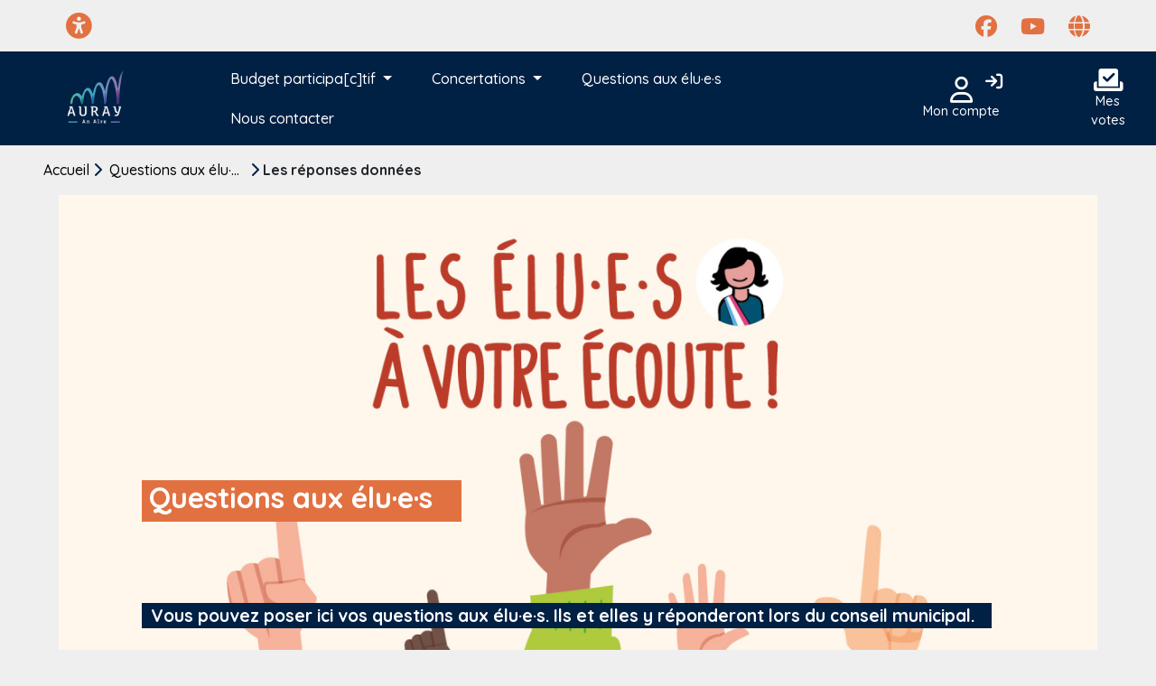

--- FILE ---
content_type: text/html; charset=UTF-8
request_url: https://aurayparticipatif.ville-auray.fr/dialog/questions-aux-elu-e-s/section/les-reponses-donnees?page=6
body_size: 11075
content:
<!DOCTYPE html>
            <html lang="fr" prefix="og: http://ogp.me/ns#">
        <head >

        <base href="https://aurayparticipatif.ville-auray.fr/dialog/questions-aux-elu-e-s/section/les-reponses-donnees?page=6" />

        <title>Les réponses données | Questions aux élu·e·s | Auray Participatif</title>

        <meta name="keywords" content="Open democracy, platform" />
<meta name="description" content="Open democracy platform" />
<meta name="robots" content="index, follow" />
<meta name="viewport" content="width=device-width, initial-scale=1, shrink-to-fit=no" />
<meta property="og:site_name" content="Auray Participatif" />
<meta property="og:description" content="Plateforme de d&eacute;mocratie num&eacute;rique" />
<meta property="og:type" content="website" />
<meta property="twitter:card" content="summary" />
<meta property="twitter:title" content="summary_title" />
<meta property="twitter:description" content="summary_description" />
<meta property="twitter:image" content="summary_large_image" />
<meta property="twitter:site" content="Auray Participatif" />
<meta property="og:url" content="https://aurayparticipatif.ville-auray.fr/dialog/questions-aux-elu-e-s/section/les-reponses-donnees?page=6" />
<meta http-equiv="Content-Type" content="text/html; charset=utf-8" />


                    <link rel="stylesheet" href="/bundles/demoscore/build/7233.244f7093.css"><link rel="stylesheet" href="/bundles/demoscore/build/5403.e5034d04.css"><link rel="stylesheet" href="/bundles/demoscore/build/demos-global.5b7f7332.css">
            
            
            <link rel="stylesheet" href="/bundles/demoscore/build/tarteaucitron.7a85c498.css">
                                                <link rel="stylesheet" href="https://fonts.idcity.fr/css?family=Quicksand:300,400,500,700" media="all">
                                    <link rel="stylesheet" href="https://fonts.idcity.fr/css?family=Quicksand:300,400,500,700" media="all">
                                    <link rel="stylesheet" href="//aurayparticipatif.ville-auray.fr/css/platform/73.css?20251210104344" media="all">
                                        <link rel="stylesheet" href="https://fonts.idcity.fr/css2?family=Noto+Sans:ital,wght@0,100..900;1,100..900&display=swap" media="all">
            <link rel="stylesheet" href="/bundles/demoscore/lib/tarteaucitronjs/css/tarteaucitron.css">
            <link rel="stylesheet" href="/bundles/demoscore/build/demos-accessibility.2b3b8bfd.css">
        
        <!--[if IE]><meta http-equiv="X-UA-Compatible" content="IE=edge"/><![endif]-->

                    <link rel="icon" href="/uploads/media/platform_favicon/0001/19/thumb_18380_platform_favicon_default.png" sizes="32x32" />
                            <script src="/bundles/demoscore/build/runtime.e72c32cb.js"></script><script src="/bundles/demoscore/build/4692.268540b1.js"></script><script src="/bundles/demoscore/build/8383.cf1afe25.js"></script><script src="/bundles/demoscore/build/5403.39512b68.js"></script><script src="/bundles/demoscore/build/demos-global.5c7f2c56.js"></script>
            <script src="/bundles/demoscore/build/demos-accessibility.2c8d059b.js"></script>
            <script src="/bundles/demoscore/build/tarteaucitron.17c46e96.js"></script>
                                        
            
                <script src="/bundles/demoscore/lib/tarteaucitronjs/tarteaucitron.js"></script>

<script>

    /* doc on https://github.com/AmauriC/tarteaucitron.js#how-to-use */
    tarteaucitron.init({
        "privacyUrl": "//aurayparticipatif.ville-auray.fr/page/cgu", /* Privacy policy url */
        "hashtag": "#cookies-consent",
        "cookieName": "idcity-cookies-consent",
        "orientation": "middle",
        "showAlertSmall": false,
        "cookieslist": true,
        "adblocker": false,
        "AcceptAllCta" : true,
        "highPrivacy": true,
        "handleBrowserDNTRequest": false,
        "removeCredit": true,
        "moreInfoLink": true,
        "useExternalCss": true,
        "showIcon": false,
        "mandatoryCta": true,
    });

    
    
    
    tarteaucitron.services.accessibility = {
        "key": "accessibility",
        "type": "other",
        "name": "Paramètres d&#039;accessibilité",
        "needConsent": false,
        "cookies": ['contrastMode', 'fontStyle', 'fontSize'],
        "js": function () {
            "use strict";
        },
        "fallback": function () {
            "use strict";
            document.cookie = "contrastMode=false; path=/; expires=Thu, 01 Jan 1970 00:00:01 GMT";
            document.cookie = "fontStyle=false; path=/; expires=Thu, 01 Jan 1970 00:00:01 GMT";
            document.cookie = "fontSize=0; path=/; expires=Thu, 01 Jan 1970 00:00:01 GMT";
        }
    };
    (tarteaucitron.job = tarteaucitron.job || []).push('accessibility');

    
</script>

                <script>
                    $(function() {
                        
                    });
                 </script>

            
        
        <script>
    var _paq = window._paq = window._paq || [];
    /* tracker methods like "setCustomDimension" should be called before "trackPageView" */
    _paq.push(['disableCookies']);
    _paq.push(['trackPageView']);
    _paq.push(['enableLinkTracking']);
    _paq.push(['requireCookieConsent']);
    (function() {
      var u="https://idcity.matomo.cloud/";
      _paq.push(['setTrackerUrl', u+'matomo.php']);
      _paq.push(['setSiteId', '2']);
      var d=document, g=d.createElement('script'), s=d.getElementsByTagName('script')[0];
      g.async=true; g.src=u+'matomo.js'; s.parentNode.insertBefore(g,s);
    })();
    </script>        
    </head>

                                            
        <body id="platform-73" class="container-fluid app_section_view ">

                        <div id="page-3247" class="page row">
                <header class="header col-12">
                    <div class="block-container header_top main row">
                        <div class="block headertopblockservice">
    <div class="btn-toolbar justify-content-center justify-content-md-between align-items-center" role="toolbar">
        <div class="btn-group accessibility ps-1 ps-lg-5" role="group">
            
                <button type="button"
                        class="btn btn-link icon secondary-color accessibility"
                            style="font-size: 1.8rem;"
                        data-bs-toggle="modal"
            data-bs-target="#accessibility-modal"
            data-bs-placement=""
            aria-expanded="false"
                                        title="Menu d&#039;accessibilité"
                aria-label="Menu d&#039;accessibilité"
                        tabindex="0"
    >
        <i class="fas fa-universal-access"></i>
    </button>
        </div>

        <div class="btn-group social-networks pe-1 pe-lg-5" role="group" aria-label="Second group">
                                        
                    <a  href="https://www.facebook.com/VilleAuray"
        target="_blank"        id="btn-social-networks-facebook"        class="btn btn-link icon secondary-color social-networks"
                    style="font-size: 1.5rem;"
                                    title="Page Facebook"
            aria-label="Page Facebook"
                tabindex="0"
    >
        <i class="social-network-icon fa-brands fa-facebook"></i>
    </a>
                                                                
                    <a  href="https://www.youtube.com/@VilledAurayOfficiel"
        target="_blank"        id="btn-social-networks-youtube"        class="btn btn-link icon secondary-color social-networks"
                    style="font-size: 1.5rem;"
                                    title="Page YouTube"
            aria-label="Page YouTube"
                tabindex="0"
    >
        <i class="social-network-icon fa-brands fa-youtube"></i>
    </a>
                                                                            
                    <a  href="https://www.auray.fr/"
        target="_blank"        id="btn-social-networks-website"        class="btn btn-link icon secondary-color social-networks"
                    style="font-size: 1.5rem;"
                                    title="Page site web"
            aria-label="Page site web"
                tabindex="0"
    >
        <i class="social-network-icon fa-solid fa-globe"></i>
    </a>
                    </div>

    </div>
</div>                    </div>

                    <div id="header-bottom-menu">
                        <div class="block-container header_bottom row ">
                            <div class="block logoblockservice col-3 col-sm-4 col-lg-2  d-flex py-1 justify-content-center">
                                                                        <div class="header-menu-logo mx-auto mx-lg-2" style="--image: url('/uploads/media/platform_logo/0001/44/thumb_43804_platform_logo_small.png');">
        <a href="//aurayparticipatif.ville-auray.fr" aria-label="Auray Participatif" title="Auray Participatif">
            <img class="d-none" src="/uploads/media/platform_logo/0001/44/thumb_43804_platform_logo_small.png" alt="Auray Participatif" title="Auray Participatif"/>
        </a>
    </div>
                            </div>
                            <div class="block menublockservice col-7 col-xxl-8  d-flex">
                                        <nav class="navbar navbar-expand-lg navbar-dark" aria-label="navbar-expand">
            <div class="container-fluid d-flex flex-row">
                <div id="menu-3156" class="navbar-collapse collapse me-auto">
                    <ul class="navbar-nav me-auto flex-wrap">
                                                                            
                                                                                                                                                                                                                                                                                                                                                                                                                                                <li class="nav-item dropdown  ">
                        <a class="nav-link dropdown-toggle "
                           title="Budget participa[c]tif"
                           href="#"
                           data-bs-toggle="dropdown"
                           aria-expanded="false"
                           role="button"
                                                   >
                            <span>
                                Budget participa[c]tif
                            </span>
                        </a>
                        <ul id="menu-219-submenu-3156"
                            class="dropdown-menu"
                            role="menu"
                        >
                                
                                                                                                            <li class="nav-item">
                        <a id="menu-219-submenu-3416"
                           class="nav-link "
                           title="Edition 2024"
                           href="/dialog/budget-participa-c-tif-2024"
                                                   >
                            <span>
                                Edition 2024
                            </span>
                        </a>
                    </li>
                                                                                                                                                <li class="nav-item">
                        <a id="menu-219-submenu-2881"
                           class="nav-link "
                           title="Edition 2023"
                           href="/dialog/budget-participatif-2023"
                                                   >
                            <span>
                                Edition 2023
                            </span>
                        </a>
                    </li>
                                                                                                                                                <li class="nav-item">
                        <a id="menu-219-submenu-3108"
                           class="nav-link "
                           title="Edition 2022"
                           href="/dialog/budget-participatif-2022"
                                                   >
                            <span>
                                Edition 2022
                            </span>
                        </a>
                    </li>
                                                                                                                                                <li class="nav-item">
                        <a id="menu-219-submenu-3106"
                           class="nav-link "
                           title="Edition 2021"
                           href="/dialog/budget-participatif"
                                                   >
                            <span>
                                Edition 2021
                            </span>
                        </a>
                    </li>
                                                                                                                                                <li class="nav-item">
                        <a id="menu-219-submenu-3107"
                           class="nav-link "
                           title="Les projets des budgets participa[c]tifs"
                           href="/dialog/les-projets-du-budget-participatif"
                                                   >
                            <span>
                                Les projets des budgets participa[c]tifs
                            </span>
                        </a>
                    </li>
                                        
                        </ul>
                    </li>
                                                                                                                                                                                                                                                                                                            <li class="nav-item dropdown  ">
                        <a class="nav-link dropdown-toggle "
                           title="Concertations"
                           href="#"
                           data-bs-toggle="dropdown"
                           aria-expanded="false"
                           role="button"
                                                   >
                            <span>
                                Concertations
                            </span>
                        </a>
                        <ul id="menu-219-submenu-2241"
                            class="dropdown-menu"
                            role="menu"
                        >
                                
                                                                                                            <li class="nav-item">
                        <a id="menu-219-submenu-3157"
                           class="nav-link "
                           title="En cours"
                           href="/dialogs/?filterby_category=503&amp;filterby_state=current#block-25805"
                                                   >
                            <span>
                                En cours
                            </span>
                        </a>
                    </li>
                                                                                                                                                <li class="nav-item">
                        <a id="menu-219-submenu-3158"
                           class="nav-link "
                           title="Passées"
                           href="/dialogs/?filterby_category=503&amp;filterby_state=past#block-25805"
                                                   >
                            <span>
                                Passées
                            </span>
                        </a>
                    </li>
                                        
                        </ul>
                    </li>
                                                                                                                                                <li class="nav-item">
                        <a id="menu-219-submenu-1619"
                           class="nav-link "
                           title="Questions aux élu·e·s"
                           href="/dialog/questions-aux-elu-e-s"
                                                   >
                            <span>
                                Questions aux élu·e·s
                            </span>
                        </a>
                    </li>
                                                                                                                                                <li class="nav-item">
                        <a id="menu-219-submenu-1615"
                           class="nav-link "
                           title="Nous contacter"
                           href="/page/ou-nous-trouver"
                                                   >
                            <span>
                                Nous contacter
                            </span>
                        </a>
                    </li>
                                        
                    </ul>
                </div>
            </div>
            <button class="navbar-toggle collapsed d-flex d-lg-none flex-column ms-3" type="button" data-bs-toggle="collapse"
                        data-bs-target="#menu-3156" aria-controls="menu-3156"
                        aria-expanded="false"
                        aria-label="Accès menu">
                <span class="navbar-toggle icon-bar"></span>
                <span class="navbar-toggle icon-bar"></span>
                <span class="navbar-toggle icon-bar"></span>
            </button>
        </nav>


                            </div>
                            <div class="block accountblockservice col-2 col-xxl-1  d-flex py-3 pe-4 pe-lg-3 ms-3 ms-lg-0 align-items-center align-items-lg-center justify-content-end justify-content-lg-center">
                                <a id="menu-account-link" class="menu-link d-flex flex-column align-items-center" href="#myaccount" data-bs-toggle="collapse" aria-expanded="false"
   aria-controls="myaccount-menu" data-bs-target="#myaccount-menu">
    <i class="fa-regular fa-user"></i>
    <span id="user" class="myaccount-title">
            Mon compte
        </span>
</a>
    <a id="login-btn" class="log-btn login-btn" href="/login" title="Connexion" aria-label="Connexion">
        <i id="login-icon" class="log-icon fa-solid fa-arrow-right-to-bracket"></i>
    </a>

    <link rel="stylesheet" href="/bundles/demoscore/build/demos-user.f3c27e19.css">

<div id="myaccount-menu" class="account-menu collapse" data-bs-parent="#header-bottom-menu">
    <div class="myaccount-menu-container">
        <div class="myaccount-menu-area">
            <div class="close-menu d-flex justify-content-end">
                
                    <button type="button"
                        class="btn btn-link icon close-menu"
                        data-bs-toggle="collapse"
            data-bs-target="#myaccount-menu"
            data-bs-placement=""
            aria-expanded="false"
                                        title="Fermer le menu d&#039;authentification"
                aria-label="Fermer le menu d&#039;authentification"
                        tabindex="0"
    >
        <i class="fa-regular fa-circle-xmark"></i>
    </button>
            </div>
            <div class="btn-goto-menu-container d-flex flex-column align-items-center justify-content-center">
                                    
                        <a  href="/login"
                id="btn-goto-account"        class="btn btn-primary goto-account py-1 mt-3"
                    style="width: 50%;"
                                tabindex="0"
    >
        Connexion
    </a>
                    
                        <a  href="/register"
                id="btn-goto-create-account"        class="btn btn-primary goto-create-account py-1 mt-3"
                    style="width: 50%;"
                                tabindex="0"
    >
        Créer un compte
    </a>
                            </div>
        </div>
    </div>
</div>
                            </div>
                            <div class="block ballotblockservice col-2 col-lg-1  d-flex py-3 pe-3 ps-md-4 ps-lg-3 align-items-center align-items-lg-center justify-content-end justify-content-lg-start">
                                <a id="menu-participation-link" href="#ballot-open" class="menu-link d-flex flex-column align-items-center"
   data-bs-target="#ballot-open" data-bs-toggle="collapse" data-bs-parent="#header-bottom-menu" aria-expanded="true"
   aria-controls="ballot-open">
    <i class="fa-solid fa-check-to-slot"></i>
    <span class="myballot-title">
        Mes votes
    </span>
</a>
<script>
    $(document).ready(function () {
        if(location.hash != null && location.hash != ""){
            $('.collapse').removeClass('in');
            $(location.hash + '.collapse').collapse('show');
        }
    });
</script>
<div id="ballot-open" class="collapse" data-bs-parent="#header-bottom-menu">
    <div id="ballot-submenu" class="ballot-submenu-container">
    <div class="close-menu d-flex justify-content-end">
        
            <button type="button"
                        class="btn btn-link icon close-menu py-1"
                        data-bs-toggle="collapse"
            data-bs-target="#ballot-open"
            data-bs-placement=""
            aria-expanded="false"
                                        title="Fermer le menu de l&#039;urne"
                aria-label="Fermer le menu de l&#039;urne"
                        tabindex="0"
    >
        <i class="fa-regular fa-circle-xmark"></i>
    </button>
    </div>
    <ul class="ballot-list d-flex flex-column align-items-center">
                    <li class="ballot-item">
                
                    <a  href="/login"
                id="btn-ballot-connection"        class="btn btn-link internal ballot-connection py-3"
                                tabindex="0"
    >
        Veuillez vous connecter pour accéder à vos votes.
    </a>
            </li>
            </ul>
</div>
</div>
                            </div>
                        </div>
                    </div>
                    <div class="block-container header_notification row ">
                        <div id="notification" class="block notification d-flex justify-content-center mt-4">
                            <script type="text/javascript">
const PATH_URL_MESSAGE = {
    'url_get_message': "/flash-message/",
}
</script>


<div class="notification-container" aria-live="assertive" aria-atomic="true"></div>

<div class="notification-script"
    data-notification-close-button-title="Fermer la notification">
</div>                        </div>
                    </div>
                </header>


                            <main class="col-12">
                    <div id="accessibility-modal" class="modal accessibility-modal fade" data-bs-backdrop="static" aria-labelledby="accessibility-modal-title"  tabindex="-1" aria-hidden="true">
    <div class="modal-dialog d-flex align-items-center">
        <div class="modal-content px-2">
            <div class="modal-header d-flex justify-content-between">
                <h3 class="modal-title ps-1 ps-lg-3" id="accessibility-modal-title">Réglages d&#039;accessibilité</h3>
                
                    <button type="button"
                        class="btn btn-link icon close-menu"
                        data-bs-toggle=""
            data-bs-target=""
            data-bs-placement=""
            aria-expanded="false"
                            data-bs-dismiss="modal"
                                        title="Fermer la fenêtre"
                aria-label="Fermer la fenêtre"
                        tabindex="0"
    >
        <i class="fa-regular fa-circle-xmark"></i>
    </button>
            </div>
            <div class="modal-body">
                <div class="accessibility-param-container d-flex flex-column flex-md-row justify-content-between mb-4 mb-lg-2">
                    <div class="accessibility-param-contrast-container d-flex flex-row">
                        <i class="fa-solid fa-circle-half-stroke fa-2x accessibility-param-contrast-icon me-3"></i>
                        <p class="accessibility-param-contrast-description mt-1">Activer le mode contraste élevé</p>
                    </div>
                    <div class="accessibility-param-contrast-button-container d-flex justify-content-center justify-content-md-start mt-0 mt-lg-1">
                                                
                        
<div class="form-check form-switch">
    <input type="checkbox"
            id="contrast-switch"            class="form-check-input contrast-switch"
            role="switch"
                            name="contrast-switch"
                                    
            
    >
    <label class="form-check-label "
           for="contrast-switch"
    >
        
    </label>
    <span class="required"></span>
</div>                    </div>
                </div>
                <div class="accessibility-param-container d-flex flex-column flex-md-row justify-content-between mb-4 mb-lg-2">
                    <div class="accessibility-param-font-style-container d-flex flex-row">
                        <i class="fa-solid fa-spell-check fa-2x accessibility-param-font-style-icon me-3"></i>
                        <p class="accessibility-param-font-style-description mt-1">Police de caractère adaptée pour la dyslexie</p>
                    </div>
                    <div class="accessibility-param-font-style-button-container d-flex justify-content-center justify-content-md-start mt-0 mt-lg-1">
                                                
                        
<div class="form-check form-switch">
    <input type="checkbox"
            id="font-style-switch"            class="form-check-input font-style-switch"
            role="switch"
                            name="font-style-switch"
                                    
            
    >
    <label class="form-check-label "
           for="font-style-switch"
    >
        
    </label>
    <span class="required"></span>
</div>                    </div>
                </div>
                <div class="accessibility-param-container d-none d-md-flex flex-column flex-md-row justify-content-between mb-4 mb-lg-2">
                    <div class="accessibility-param-font-size-container d-flex flex-row">
                        <i class="fa-solid fa-magnifying-glass-plus fa-2x accessibility-param-font-size-icon me-3"></i>
                        <p class="accessibility-param-font-size-description mt-1">Réglage de la taille de la police de caractères</p>
                    </div>
                    <div class="accessibility-param-font-size-button-container d-flex flex-row justify-content-center justify-content-md-start align-items-center">
                        <i class="fa-solid fa-font decrease me-2"></i>
                        <input
                            type="range"
                            id="font-size-switch"
                            class="form-range font-size-switch"
                            min="0"
                            max="2"
                            step="1"
                            value="0"
                        >
                        <i class="fa-solid fa-font fa-2x increase ms-2"></i>
                    </div>
                </div>
            </div>
        </div>
    </div>
</div>


                    <div class="block-container sub_header row">
                    </div>
                                                <nav class="breadcrumbs-menu" aria-label="breadcrumbs">
        <ol class="breadcrumbs d-none d-lg-flex flex-row">
                                                                                                                                        <li class="breadcrumbs-item me-1 d-flex align-items-center">
                            <a href="/" class="breadcrumbs-item-link">Accueil</a>
                            <i class="fa-solid fa-chevron-right"></i>
                        </li>
                                                                                                    <li class="breadcrumbs-item me-1 d-flex align-items-center">
                            <a href="/dialog/questions-aux-elu-e-s" class="breadcrumbs-item-link">Questions aux élu·e·s</a>
                            <i class="fa-solid fa-chevron-right"></i>
                        </li>
                                                                                                    <li class="breadcrumbs-item me-1 active d-flex align-items-center" aria-current="page">
                            <span class="breadcrumbs-item-title"><b>Les réponses données</b></span>
                            <i class="fa-solid fa-chevron-right"></i>
                        </li>
                                                        </ol>
        <ol class="breadcrumbs d-flex d-lg-none flex-row">
                                                                                                                                        <li class="breadcrumbs-item me-1 d-flex align-items-center">
                            <a href="/dialog/questions-aux-elu-e-s" class="breadcrumbs-item-link">Retour</a>
                            <i class="fa-solid fa-chevron-right"></i>
                        </li>
                                                                                    <li class="breadcrumbs-item me-1 active d-flex align-items-center" aria-current="page">
                        <span>Les réponses données</span>
                    </li>
                                    </ol>
    </nav>
                        <div id="block-7624" class="block-container content row ">
                                    <div id="block-25808" class="block dialogblockservice col-12 col-md-11 col-xxl-8  ">
        <div id="dialog-621" class="dialog-view col-12 current-stage-862">
                    <link rel="stylesheet" href="/bundles/demoscore/build/demos-dialog.84a87db0.css">

    <script src="/bundles/demoscore/build/demos-dialog.ac7d3551.js"></script>

<!-- Block dialog image -->
<div class="block dialogimageblockservice d-flex justify-content-center">
    <div class="dialog-image-container">
    
        <div id="dialog-img-621" class="dialog-img-container">
                            
    <img alt="Image d&#039;illustration pour : Questions aux élu·e·s" title="Image d&#039;illustration pour : Questions aux élu·e·s" src="/uploads/media/dialog_image/0001/44/thumb_43991_dialog_image_xlarge.jpg" width="1920" height="960" srcset="/uploads/media/dialog_image/0001/44/thumb_43991_dialog_image_xlarge.jpg 1920w, /uploads/media/dialog_image/0001/44/thumb_43991_dialog_image_large.jpg 1280w, /uploads/media/dialog_image/0001/44/thumb_43991_dialog_image_medium.jpg 842w, /uploads/media/dialog_image/0001/44/thumb_43991_dialog_image_small.jpg 600w, /uploads/media/dialog_image/0001/44/thumb_43991_dialog_image_admin_preview.jpg 405w, /uploads/media/dialog_image/0001/44/94faee8c92aa7ca4a81f65fca48913ebccfcdd4f.jpg 1920w" sizes="(max-width: 1920px) 100vw, 1920px" class="dialog-page-image img-fluid d-block" role="presentation" />

                <div class="dialog-image-caption d-md-block text-start">
                    <h2 class="dialog-image-title">Questions aux élu·e·s</h2>
                    <p class="dialog-image-text d-none d-md-block">
                        Vous pouvez poser ici vos questions aux élu·e·s. Ils et elles y réponderont lors du conseil municipal.
                    </p>
                </div>
                    </div>
    </div>
</div>

<!-- Block dialog text -->
<div id="dialog-text-621" class="block dialogtextblockservice">
    <h1 class="section-title">Questions aux élu·e·s</h1>
    <hr class="hr" />
    <div class="dialog-text-container d-flex px-2 px-lg-5 pt-3 pt-lg-5 pb-2 pb-lg-4">
        <div id="summary-text" class="d-flex flex-column">
            <p id="collapse-text" class="collapse" aria-expanded="false" role="note">
                <p>La mise &agrave; jour des r&eacute;ponses du conseil sur le site se fera dans les meilleurs d&eacute;lais.</p>

<p><strong>Les questions doivent &ecirc;tre pos&eacute;es 48H avant la s&eacute;ance du conseil municipal.</strong></p>

<p>Prochaine s&eacute;ance du conseil le 05 novembre 2025.</p>
            </p>
            <!-- button type="button"
                class="collapsed btn btn-primary read-more d-flex mt-1 mt-lg-3 align-items-center"
                data-bs-toggle="collapse" href="#collapse-text" aria-expanded="false"
                aria-controls="collapse-text"></button -->
        </div>
    </div>
</div>

<!-- Block dialog timeline -->



<!-- Block dialog add project -->
            <div id="dialog-usage-proposal-621" class="block usageproposeblockservice">
            <div class="dialog-addproject-container d-flex flex-column align-items-center px-2 px-lg-5 pt-3 pt-lg-5 pb-2 pb-lg-4">
                <h2 class="dialog-addproject-title text-center pb-2 pb-lg-3">
                    Posez votre question
                </h2>
                <div class="dialog-addproject-text">
                    
                </div>

                                                                                            
                <div class="btn-add-project-container mb-3">
                    <a href="/dialog/questions-aux-elu-e-s/proposal/create/usage/1610/action/1182" class="btn btn-primary add-project d-flex mt-3 align-items-center disabled" title="Proposer">
                        Je pose ma question
                    </a>
                </div>
            </div>
        </div>
                </div>
</div>

                                    <div id="block-25809" class="block sectionblockservice col-12 col-md-11 col-xxl-8  ">
        <div id="section-1190" class="section-view display-mosaic type-proposal col-12">
        <div id="proposal-back"></div>
                <a id="section-menu" class="anchor-link">Section menu anchor link</a>

<div class="dialog-sections-top-container  d-flex flex-column flex-lg-row justify-content-center justify-content-lg-end">
            <div class="btn-group-sections-container d-flex flex-column flex-lg-row mb-2">
                                                                                                                                    <a  href="//aurayparticipatif.ville-auray.fr/dialog/questions-aux-elu-e-s?access=true#section-menu"
                        class="btn btn-primary tablink section d-flex justify-content-center align-items-lg-center align-lg-middle mx-lg-1 "
                                tabindex="0"
    >
        <p class="text-tablink-sections">Les questions posées</p>
    </a>
                                                                                                                                                                        <a  href="//aurayparticipatif.ville-auray.fr/dialog/questions-aux-elu-e-s/section/les-reponses-donnees#section-menu"
                        class="btn btn-primary tablink section d-flex justify-content-center align-items-lg-center align-lg-middle mx-lg-1  active"
                                tabindex="0"
    >
        <p class="text-tablink-sections">Les réponses données</p>
    </a>
                    </div>
                <div class="top-container-display-elements d-flex flex-column flex-md-row pt-1 pt-md-0 mb-4 mb-md-0 justify-content-md-center justify-content-lg-start">
            <div id="section-1190-proposal-buttons" class="btn-group-display-container d-flex flex-row justify-content-center align-items-center">

                                    <div class="btn-display-container mx-1">
            <button type="button" id="filters-offcanvas-sidebar" class="btn btn-link filters-list d-block d-lg-none" data-bs-toggle="offcanvas" data-bs-target="#section-filters-menu" aria-controls="section-filters-menu">
                <svg version="1.1" class="display-graphic-btn" xmlns="http://www.w3.org/2000/svg" xmlns:xlink="http://www.w3.org/1999/xlink" x="0px" y="0px" viewBox="0 0 100 100" style="enable-background:new 0 0 100 100;" xml:space="preserve"
                    role="button" aria-label="Afficher les filtres">
                    <style type="text/css">
                        .cls-display {
                            fill: #fff;
                        }
                    </style>
                    <g>
                        <path class="cls-display" d="M19.9,30h7.1v1.3c0,3,2.4,5.4,5.4,5.4H40c3,0,5.4-2.4,5.4-5.4V30h34.7c1.3,0,2.4-1.1,2.4-2.4
                            c0-1.3-1.1-2.4-2.4-2.4H45.3v-1.3c0-3-2.4-5.4-5.4-5.4h-7.5c-3,0-5.4,2.4-5.4,5.4v1.3h-7.1c-1.3,0-2.4,1.1-2.4,2.4
                            C17.5,28.9,18.6,30,19.9,30z M32,31.3v-7.5c0-0.3,0.2-0.5,0.5-0.5H40c0.3,0,0.5,0.2,0.5,0.5v7.5c0,0.3-0.2,0.5-0.5,0.5h-7.5
                            C32.2,31.8,32,31.6,32,31.3z"></path>
                        <path class="cls-display" d="M80.1,46.8h-7.1v-1.3c0-3-2.4-5.4-5.4-5.4H60c-3,0-5.4,2.4-5.4,5.4v1.3H19.9c-1.3,0-2.4,1.1-2.4,2.4
                            c0,1.3,1.1,2.4,2.4,2.4h34.7V53c0,3,2.4,5.4,5.4,5.4h7.5c3,0,5.4-2.4,5.4-5.4v-1.3h7.1c1.3,0,2.4-1.1,2.4-2.4
                            C82.5,47.9,81.4,46.8,80.1,46.8z M68,45.4V53c0,0.3-0.2,0.5-0.5,0.5H60c-0.3,0-0.5-0.2-0.5-0.5v-7.5c0-0.3,0.2-0.5,0.5-0.5h7.5
                            C67.8,45,68,45.2,68,45.4z"></path>
                        <path class="cls-display" d="M80.1,70H59v-1.3c0-3-2.4-5.4-5.4-5.4h-7.5c-3,0-5.4,2.4-5.4,5.4V70H19.9c-1.3,0-2.4,1.1-2.4,2.4
                            c0,1.3,1.1,2.4,2.4,2.4h20.8v1.3c0,3,2.4,5.4,5.4,5.4h7.5c3,0,5.4-2.4,5.4-5.4v-1.3h21.1c1.3,0,2.4-1.1,2.4-2.4
                            C82.5,71.1,81.4,70,80.1,70z M54.1,68.7v7.5c0,0.3-0.2,0.5-0.5,0.5h-7.5c-0.3,0-0.5-0.2-0.5-0.5v-7.5c0-0.3,0.2-0.5,0.5-0.5h7.5
                            C53.9,68.2,54.1,68.4,54.1,68.7z"></path>
                    </g>
            </svg>
            </button>
        </div>
    </div>

<div class="sort-proposals-container d-flex flex-column flex-md-row align-items-center">
    <p><i class="result-number d-flex">127 résultats</i></p>
    </div>
        </div>
    </div>

    <div id="section-view-1190" class="dialog-sections-content sections-type-proposal d-flex flex-column flex-lg-row">
             <div id="section-filters-menu" class="section-filters-menu offcanvas sidebar col-12 col-md-6 col-lg-2 d-flex flex-column px-4 px-lg-2 overflow-auto">
                <div class="offcanvas-header">
                    <h2 class="offcanvas-title">Filtres</h2>
                    <button type="button" class="btn-close text-reset section-filters-menu d-block d-lg-none"
                        data-bs-dismiss="offcanvas" aria-label="Close">
                    </button>
                </div>

                    <form action="#section-menu" class="filters-list-container py-2" accept-charset="UTF-8" method="GET">
                        <ul class="list-unstyled mb-2">
                                                                                                                                        <li class="mb-1">
                        <div class="filter-type label ms-2 mt-4">
                            <h3 class="filter-type-title">Thème</h3>
                        </div>
                        <div class="filter-type dropdown">
                            <div class="form-check">
                                <select name="filterby_topic" id="filterby_topic" class="form-select filter-select  " onchange="this.form.submit();">
                                    <option value="0">Date du conseil municipal</option>
                                                                                                                                                            <option value="2671" >

                                                Conseil municipal du 15 décembre 2021
                                        </option>
                                                                                                                                                            <option value="2672" >

                                                Conseil municipal du 26 janvier 2022
                                        </option>
                                                                                                                                                            <option value="2673" >

                                                Conseil municipal du 12 mai 2022
                                        </option>
                                                                                                                                                            <option value="2674" >

                                                Conseil municipal du 6 juillet 2022
                                        </option>
                                                                                                                                                            <option value="2675" >

                                                Conseil municipal du 19 septembre 2022
                                        </option>
                                                                                                                                                            <option value="2676" >

                                                Conseil municipal du 17 novembre 2022
                                        </option>
                                                                                                                                                            <option value="2677" >

                                                Conseil municipal du 14 décembre 2022
                                        </option>
                                                                                                                                                            <option value="2678" >

                                                Conseil municipal du 1er février 2023
                                        </option>
                                                                                                                                                            <option value="2679" >

                                                Conseil municipal du 15 mars 2023
                                        </option>
                                                                                                                                                            <option value="2680" >

                                                Conseil municipal du 10 mai 2023
                                        </option>
                                                                                                                                                            <option value="2681" >

                                                Conseil municipal du 5 juillet 2023
                                        </option>
                                                                                                                                                            <option value="2699" >

                                                Conseil municipal du 27 septembre 2023
                                        </option>
                                                                                                                                                            <option value="2754" >

                                                Conseil municipal du 15 novembre 2023
                                        </option>
                                                                                                                                                            <option value="2863" >

                                                Conseil municipal du 7 février 2024
                                        </option>
                                                                                                                                                            <option value="2864" >

                                                Conseil municipal du 27 mars 2024
                                        </option>
                                                                                                                                                            <option value="2971" >

                                                Conseil municipal du 15 mai 2024
                                        </option>
                                                                                                                                                            <option value="3115" >

                                                Conseil municipal du 3 Juillet 2024
                                        </option>
                                                                                                                                                            <option value="3237" >

                                                Conseil municipal du 25 septembre 2024
                                        </option>
                                                                                                                                                            <option value="3335" >

                                                Conseil municipal du 13 novembre 2024
                                        </option>
                                                                                                                                                            <option value="3336" >

                                                Conseil municipal du 18 décembre 2024
                                        </option>
                                                                    </select>
                            </div>
                        </div>

                                            </li>
                                                                                            </ul>
    </form>
        </div>
                            <div class="dialog-sections-background col-12 col-lg-10 align-self-center py-1">
                <div class="dialog-sections-mosaic-container row row-cols-1 row-cols-md-2 row-cols-xl-3  mx-auto my-4">
                                                    
    

<div class="proposal-frame mt-4">
    <div class="card">
                    <div class="card-proposal-topic-container d-flex justify-content-center" style="background-color:">
                <p class="card-proposal-topic px-2" title="Conseil municipal du 5 juillet 2023" aria-label="Conseil municipal du 5 juillet 2023">
                    Conseil municipal du 5 juillet...
                </p>
            </div>
                <div class="card-proposal-image d-flex flex-column">
            <a href="/dialog/questions-aux-elu-e-s/proposal/vote-au-budget-participatif"
               class="btn-card"
               title="Voir la proposition : vote au budget participatif"
               aria-label="Voir la proposition : vote au budget participatif"
            >
                                    
    <img alt="Image d&#039;illustration pour : vote au budget participatif" title="Image d&#039;illustration pour : vote au budget participatif" src="/uploads/media/proposal_image/0001/52/thumb_51797_proposal_image_small.jpg" width="441" height="221" srcset="/uploads/media/proposal_image/0001/52/thumb_51797_proposal_image_large.jpg 1280w, /uploads/media/proposal_image/0001/52/thumb_51797_proposal_image_medium.jpg 810w, /uploads/media/proposal_image/0001/52/thumb_51797_proposal_image_small.jpg 441w, /uploads/media/proposal_image/0001/52/thumb_51797_proposal_image_admin_preview.jpg 405w, /uploads/media/proposal_image/0001/52/45482e6fe8a98d4a94aa2a09d1684e4f9ab4507e.jpg 1920w" sizes="(max-width: 441px) 100vw, 441px" class="proposal-image img-fluid" />

                            </a>
                    </div>
        <div class="card-proposal-body card-body d-flex flex-column">
            <a href="/dialog/questions-aux-elu-e-s/proposal/vote-au-budget-participatif"
               class="btn-link-text btn-card"
               title="Voir la proposition : vote au budget participatif"
               aria-label="Voir la proposition : vote au budget participatif"
            >
                <h2 class="card-proposal-title d-flex pt-2 pb-1">
                    vote au budget participatif
                </h2>
                <div class="card-proposal-date-container mt-3">
                    <p class="card-proposal-date">
                                                                         Créé il y a 2 ans
                    </p>
                </div>
                <p class="card-proposal-text">
                    R&eacute;ponse donn&eacute;e lors du conseil municipal du 05 juillet 2023 &agrave; partir de : 1H30.

Disponible...
                </p>
            </a>
        </div>
        <div class="card-footer proposal-usages d-flex flex-column align-items-center">

            

                                        
            
                <a  href="/dialog/questions-aux-elu-e-s/proposal/vote-au-budget-participatif"
                        class="btn btn-primary card-proposal mt-3 mb-2"
                                tabindex="0"
    >
        Voir la question posée
    </a>
        </div>
    </div>
</div>
                                                    
    

<div class="proposal-frame mt-4">
    <div class="card">
                    <div class="card-proposal-topic-container d-flex justify-content-center" style="background-color:">
                <p class="card-proposal-topic px-2" title="Conseil municipal du 5 juillet 2023" aria-label="Conseil municipal du 5 juillet 2023">
                    Conseil municipal du 5 juillet...
                </p>
            </div>
                <div class="card-proposal-image d-flex flex-column">
            <a href="/dialog/questions-aux-elu-e-s/proposal/poubelle-verte"
               class="btn-card"
               title="Voir la proposition : Poubelle verte"
               aria-label="Voir la proposition : Poubelle verte"
            >
                                    
    <img alt="Image d&#039;illustration pour : Poubelle verte" title="Image d&#039;illustration pour : Poubelle verte" src="/uploads/media/proposal_image/0001/52/thumb_51797_proposal_image_small.jpg" width="441" height="221" srcset="/uploads/media/proposal_image/0001/52/thumb_51797_proposal_image_large.jpg 1280w, /uploads/media/proposal_image/0001/52/thumb_51797_proposal_image_medium.jpg 810w, /uploads/media/proposal_image/0001/52/thumb_51797_proposal_image_small.jpg 441w, /uploads/media/proposal_image/0001/52/thumb_51797_proposal_image_admin_preview.jpg 405w, /uploads/media/proposal_image/0001/52/45482e6fe8a98d4a94aa2a09d1684e4f9ab4507e.jpg 1920w" sizes="(max-width: 441px) 100vw, 441px" class="proposal-image img-fluid" />

                            </a>
                    </div>
        <div class="card-proposal-body card-body d-flex flex-column">
            <a href="/dialog/questions-aux-elu-e-s/proposal/poubelle-verte"
               class="btn-link-text btn-card"
               title="Voir la proposition : Poubelle verte"
               aria-label="Voir la proposition : Poubelle verte"
            >
                <h2 class="card-proposal-title d-flex pt-2 pb-1">
                    Poubelle verte
                </h2>
                <div class="card-proposal-date-container mt-3">
                    <p class="card-proposal-date">
                                                                         Créé il y a 2 ans
                    </p>
                </div>
                <p class="card-proposal-text">
                    R&eacute;ponse donn&eacute;e lors du conseil municipal du 05 juillet 2023 &agrave; partir de : 1H33.

Disponible...
                </p>
            </a>
        </div>
        <div class="card-footer proposal-usages d-flex flex-column align-items-center">

            

                                        
            
                <a  href="/dialog/questions-aux-elu-e-s/proposal/poubelle-verte"
                        class="btn btn-primary card-proposal mt-3 mb-2"
                                tabindex="0"
    >
        Voir la question posée
    </a>
        </div>
    </div>
</div>
                                                    
    

<div class="proposal-frame mt-4">
    <div class="card">
                    <div class="card-proposal-topic-container d-flex justify-content-center" style="background-color:">
                <p class="card-proposal-topic px-2" title="Conseil municipal du 5 juillet 2023" aria-label="Conseil municipal du 5 juillet 2023">
                    Conseil municipal du 5 juillet...
                </p>
            </div>
                <div class="card-proposal-image d-flex flex-column">
            <a href="/dialog/questions-aux-elu-e-s/proposal/entretien-de-la-voierie-et-leclairage"
               class="btn-card"
               title="Voir la proposition : Entretien de la voierie et l&#039;éclairage"
               aria-label="Voir la proposition : Entretien de la voierie et l&#039;éclairage"
            >
                                    
    <img alt="Image d&#039;illustration pour : Entretien de la voierie et l&#039;éclairage" title="Image d&#039;illustration pour : Entretien de la voierie et l&#039;éclairage" src="/uploads/media/proposal_image/0001/52/thumb_51797_proposal_image_small.jpg" width="441" height="221" srcset="/uploads/media/proposal_image/0001/52/thumb_51797_proposal_image_large.jpg 1280w, /uploads/media/proposal_image/0001/52/thumb_51797_proposal_image_medium.jpg 810w, /uploads/media/proposal_image/0001/52/thumb_51797_proposal_image_small.jpg 441w, /uploads/media/proposal_image/0001/52/thumb_51797_proposal_image_admin_preview.jpg 405w, /uploads/media/proposal_image/0001/52/45482e6fe8a98d4a94aa2a09d1684e4f9ab4507e.jpg 1920w" sizes="(max-width: 441px) 100vw, 441px" class="proposal-image img-fluid" />

                            </a>
                    </div>
        <div class="card-proposal-body card-body d-flex flex-column">
            <a href="/dialog/questions-aux-elu-e-s/proposal/entretien-de-la-voierie-et-leclairage"
               class="btn-link-text btn-card"
               title="Voir la proposition : Entretien de la voierie et l&#039;éclairage"
               aria-label="Voir la proposition : Entretien de la voierie et l&#039;éclairage"
            >
                <h2 class="card-proposal-title d-flex pt-2 pb-1">
                    Entretien de la voierie et l'éclairage
                </h2>
                <div class="card-proposal-date-container mt-3">
                    <p class="card-proposal-date">
                                                                         Créé il y a 2 ans
                    </p>
                </div>
                <p class="card-proposal-text">
                    R&eacute;ponse donn&eacute;e lors du conseil municipal du 05 juillet 2023 &agrave; partir de : 1H35.

Disponible...
                </p>
            </a>
        </div>
        <div class="card-footer proposal-usages d-flex flex-column align-items-center">

            

                                        
            
                <a  href="/dialog/questions-aux-elu-e-s/proposal/entretien-de-la-voierie-et-leclairage"
                        class="btn btn-primary card-proposal mt-3 mb-2"
                                tabindex="0"
    >
        Voir la question posée
    </a>
        </div>
    </div>
</div>
                                                    
    

<div class="proposal-frame mt-4">
    <div class="card">
                    <div class="card-proposal-topic-container d-flex justify-content-center" style="background-color:">
                <p class="card-proposal-topic px-2" title="Conseil municipal du 5 juillet 2023" aria-label="Conseil municipal du 5 juillet 2023">
                    Conseil municipal du 5 juillet...
                </p>
            </div>
                <div class="card-proposal-image d-flex flex-column">
            <a href="/dialog/questions-aux-elu-e-s/proposal/comment-faire-respecter-la-vitesse-zone-a-20km-h-dans-la-rue-saint-sauveur"
               class="btn-card"
               title="Voir la proposition : Comment faire respecter la Vitesse (Zone à 20km/h) dans la Rue Saint Sauveur?"
               aria-label="Voir la proposition : Comment faire respecter la Vitesse (Zone à 20km/h) dans la Rue Saint Sauveur?"
            >
                                    
    <img alt="Image d&#039;illustration pour : Comment faire respecter la Vitesse (Zone à 20km/h) dans la Rue Saint Sauveur?" title="Image d&#039;illustration pour : Comment faire respecter la Vitesse (Zone à 20km/h) dans la Rue Saint Sauveur?" src="/uploads/media/proposal_image/0001/52/thumb_51797_proposal_image_small.jpg" width="441" height="221" srcset="/uploads/media/proposal_image/0001/52/thumb_51797_proposal_image_large.jpg 1280w, /uploads/media/proposal_image/0001/52/thumb_51797_proposal_image_medium.jpg 810w, /uploads/media/proposal_image/0001/52/thumb_51797_proposal_image_small.jpg 441w, /uploads/media/proposal_image/0001/52/thumb_51797_proposal_image_admin_preview.jpg 405w, /uploads/media/proposal_image/0001/52/45482e6fe8a98d4a94aa2a09d1684e4f9ab4507e.jpg 1920w" sizes="(max-width: 441px) 100vw, 441px" class="proposal-image img-fluid" />

                            </a>
                    </div>
        <div class="card-proposal-body card-body d-flex flex-column">
            <a href="/dialog/questions-aux-elu-e-s/proposal/comment-faire-respecter-la-vitesse-zone-a-20km-h-dans-la-rue-saint-sauveur"
               class="btn-link-text btn-card"
               title="Voir la proposition : Comment faire respecter la Vitesse (Zone à 20km/h) dans la Rue Saint Sauveur?"
               aria-label="Voir la proposition : Comment faire respecter la Vitesse (Zone à 20km/h) dans la Rue Saint Sauveur?"
            >
                <h2 class="card-proposal-title d-flex pt-2 pb-1">
                    Comment faire respecter la Vitesse...
                </h2>
                <div class="card-proposal-date-container mt-3">
                    <p class="card-proposal-date">
                                                                         Créé il y a 2 ans
                    </p>
                </div>
                <p class="card-proposal-text">
                    R&eacute;ponse donn&eacute;e lors du conseil municipal du 05 juillet 2023 &agrave; partir de : 1H38.

Disponible...
                </p>
            </a>
        </div>
        <div class="card-footer proposal-usages d-flex flex-column align-items-center">

            

                                        
            
                <a  href="/dialog/questions-aux-elu-e-s/proposal/comment-faire-respecter-la-vitesse-zone-a-20km-h-dans-la-rue-saint-sauveur"
                        class="btn btn-primary card-proposal mt-3 mb-2"
                                tabindex="0"
    >
        Voir la question posée
    </a>
        </div>
    </div>
</div>
                                                    
    

<div class="proposal-frame mt-4">
    <div class="card">
                    <div class="card-proposal-topic-container d-flex justify-content-center" style="background-color:">
                <p class="card-proposal-topic px-2" title="Conseil municipal du 5 juillet 2023" aria-label="Conseil municipal du 5 juillet 2023">
                    Conseil municipal du 5 juillet...
                </p>
            </div>
                <div class="card-proposal-image d-flex flex-column">
            <a href="/dialog/questions-aux-elu-e-s/proposal/est-il-possible-de-limiter-le-stationnement-rue-saint-sauveur-a-ses-habitants-et-non-aux-touristes-il-y-a-des-parking-plus-haut-qui-ne-sont-pas-occupes"
               class="btn-card"
               title="Voir la proposition : Est-il possible de limiter le stationnement rue Saint Sauveur à ses habitants et non aux touristes ? Il y a des parking plus haut qui ne sont pas occupés"
               aria-label="Voir la proposition : Est-il possible de limiter le stationnement rue Saint Sauveur à ses habitants et non aux touristes ? Il y a des parking plus haut qui ne sont pas occupés"
            >
                                    
    <img alt="Image d&#039;illustration pour : Est-il possible de limiter le stationnement rue Saint Sauveur à ses habitants et non aux touristes ? Il y a des parking plus haut qui ne sont pas occupés" title="Image d&#039;illustration pour : Est-il possible de limiter le stationnement rue Saint Sauveur à ses habitants et non aux touristes ? Il y a des parking plus haut qui ne sont pas occupés" src="/uploads/media/proposal_image/0001/52/thumb_51797_proposal_image_small.jpg" width="441" height="221" srcset="/uploads/media/proposal_image/0001/52/thumb_51797_proposal_image_large.jpg 1280w, /uploads/media/proposal_image/0001/52/thumb_51797_proposal_image_medium.jpg 810w, /uploads/media/proposal_image/0001/52/thumb_51797_proposal_image_small.jpg 441w, /uploads/media/proposal_image/0001/52/thumb_51797_proposal_image_admin_preview.jpg 405w, /uploads/media/proposal_image/0001/52/45482e6fe8a98d4a94aa2a09d1684e4f9ab4507e.jpg 1920w" sizes="(max-width: 441px) 100vw, 441px" class="proposal-image img-fluid" />

                            </a>
                    </div>
        <div class="card-proposal-body card-body d-flex flex-column">
            <a href="/dialog/questions-aux-elu-e-s/proposal/est-il-possible-de-limiter-le-stationnement-rue-saint-sauveur-a-ses-habitants-et-non-aux-touristes-il-y-a-des-parking-plus-haut-qui-ne-sont-pas-occupes"
               class="btn-link-text btn-card"
               title="Voir la proposition : Est-il possible de limiter le stationnement rue Saint Sauveur à ses habitants et non aux touristes ? Il y a des parking plus haut qui ne sont pas occupés"
               aria-label="Voir la proposition : Est-il possible de limiter le stationnement rue Saint Sauveur à ses habitants et non aux touristes ? Il y a des parking plus haut qui ne sont pas occupés"
            >
                <h2 class="card-proposal-title d-flex pt-2 pb-1">
                    Est-il possible de limiter le stationnement...
                </h2>
                <div class="card-proposal-date-container mt-3">
                    <p class="card-proposal-date">
                                                                         Créé il y a 2 ans
                    </p>
                </div>
                <p class="card-proposal-text">
                    R&eacute;ponse donn&eacute;e lors du conseil municipal du 05 juillet 2023 &agrave; partir de : 1H38.

Disponible...
                </p>
            </a>
        </div>
        <div class="card-footer proposal-usages d-flex flex-column align-items-center">

            

                                        
            
                <a  href="/dialog/questions-aux-elu-e-s/proposal/est-il-possible-de-limiter-le-stationnement-rue-saint-sauveur-a-ses-habitants-et-non-aux-touristes-il-y-a-des-parking-plus-haut-qui-ne-sont-pas-occupes"
                        class="btn btn-primary card-proposal mt-3 mb-2"
                                tabindex="0"
    >
        Voir la question posée
    </a>
        </div>
    </div>
</div>
                                                    
    

<div class="proposal-frame mt-4">
    <div class="card">
                    <div class="card-proposal-topic-container d-flex justify-content-center" style="background-color:">
                <p class="card-proposal-topic px-2" title="Conseil municipal du 5 juillet 2023" aria-label="Conseil municipal du 5 juillet 2023">
                    Conseil municipal du 5 juillet...
                </p>
            </div>
                <div class="card-proposal-image d-flex flex-column">
            <a href="/dialog/questions-aux-elu-e-s/proposal/encadrement-de-lutilisation-des-espaces-sportifs-urbains-suite-3"
               class="btn-card"
               title="Voir la proposition : Encadrement de l&#039;utilisation des espaces sportifs urbains / Suite"
               aria-label="Voir la proposition : Encadrement de l&#039;utilisation des espaces sportifs urbains / Suite"
            >
                                    
    <img alt="Image d&#039;illustration pour : Encadrement de l&#039;utilisation des espaces sportifs urbains / Suite" title="Image d&#039;illustration pour : Encadrement de l&#039;utilisation des espaces sportifs urbains / Suite" src="/uploads/media/proposal_image/0001/52/thumb_51797_proposal_image_small.jpg" width="441" height="221" srcset="/uploads/media/proposal_image/0001/52/thumb_51797_proposal_image_large.jpg 1280w, /uploads/media/proposal_image/0001/52/thumb_51797_proposal_image_medium.jpg 810w, /uploads/media/proposal_image/0001/52/thumb_51797_proposal_image_small.jpg 441w, /uploads/media/proposal_image/0001/52/thumb_51797_proposal_image_admin_preview.jpg 405w, /uploads/media/proposal_image/0001/52/45482e6fe8a98d4a94aa2a09d1684e4f9ab4507e.jpg 1920w" sizes="(max-width: 441px) 100vw, 441px" class="proposal-image img-fluid" />

                            </a>
                    </div>
        <div class="card-proposal-body card-body d-flex flex-column">
            <a href="/dialog/questions-aux-elu-e-s/proposal/encadrement-de-lutilisation-des-espaces-sportifs-urbains-suite-3"
               class="btn-link-text btn-card"
               title="Voir la proposition : Encadrement de l&#039;utilisation des espaces sportifs urbains / Suite"
               aria-label="Voir la proposition : Encadrement de l&#039;utilisation des espaces sportifs urbains / Suite"
            >
                <h2 class="card-proposal-title d-flex pt-2 pb-1">
                    Encadrement de l'utilisation des espaces...
                </h2>
                <div class="card-proposal-date-container mt-3">
                    <p class="card-proposal-date">
                                                                         Créé il y a 2 ans
                    </p>
                </div>
                <p class="card-proposal-text">
                    R&eacute;ponse donn&eacute;e lors du conseil municipal du 05 juillet 2023 &agrave; partir de : 1H39.

Disponible...
                </p>
            </a>
        </div>
        <div class="card-footer proposal-usages d-flex flex-column align-items-center">

            

                                        
            
                <a  href="/dialog/questions-aux-elu-e-s/proposal/encadrement-de-lutilisation-des-espaces-sportifs-urbains-suite-3"
                        class="btn btn-primary card-proposal mt-3 mb-2"
                                tabindex="0"
    >
        Voir la question posée
    </a>
        </div>
    </div>
</div>
                                                    
    

<div class="proposal-frame mt-4">
    <div class="card">
                    <div class="card-proposal-topic-container d-flex justify-content-center" style="background-color:">
                <p class="card-proposal-topic px-2" title="Conseil municipal du 5 juillet 2023" aria-label="Conseil municipal du 5 juillet 2023">
                    Conseil municipal du 5 juillet...
                </p>
            </div>
                <div class="card-proposal-image d-flex flex-column">
            <a href="/dialog/questions-aux-elu-e-s/proposal/la-rue-jean-de-lamennais-est-elle-accessible-en-velo-dans-les-2-sens-ou-est-elle-a-sens-unique-pour-les-voitures-comme-pour-les-velos"
               class="btn-card"
               title="Voir la proposition : La rue Jean de Lamennais est elle accessible en vélo dans les 2 sens ou est elle à sens unique pour les voitures comme pour les vélos?"
               aria-label="Voir la proposition : La rue Jean de Lamennais est elle accessible en vélo dans les 2 sens ou est elle à sens unique pour les voitures comme pour les vélos?"
            >
                                    
    <img alt="Image d&#039;illustration pour : La rue Jean de Lamennais est elle accessible en vélo dans les 2 sens ou est elle à sens unique pour les voitures comme pour les vélos?" title="Image d&#039;illustration pour : La rue Jean de Lamennais est elle accessible en vélo dans les 2 sens ou est elle à sens unique pour les voitures comme pour les vélos?" src="/uploads/media/proposal_image/0001/52/thumb_51797_proposal_image_small.jpg" width="441" height="221" srcset="/uploads/media/proposal_image/0001/52/thumb_51797_proposal_image_large.jpg 1280w, /uploads/media/proposal_image/0001/52/thumb_51797_proposal_image_medium.jpg 810w, /uploads/media/proposal_image/0001/52/thumb_51797_proposal_image_small.jpg 441w, /uploads/media/proposal_image/0001/52/thumb_51797_proposal_image_admin_preview.jpg 405w, /uploads/media/proposal_image/0001/52/45482e6fe8a98d4a94aa2a09d1684e4f9ab4507e.jpg 1920w" sizes="(max-width: 441px) 100vw, 441px" class="proposal-image img-fluid" />

                            </a>
                    </div>
        <div class="card-proposal-body card-body d-flex flex-column">
            <a href="/dialog/questions-aux-elu-e-s/proposal/la-rue-jean-de-lamennais-est-elle-accessible-en-velo-dans-les-2-sens-ou-est-elle-a-sens-unique-pour-les-voitures-comme-pour-les-velos"
               class="btn-link-text btn-card"
               title="Voir la proposition : La rue Jean de Lamennais est elle accessible en vélo dans les 2 sens ou est elle à sens unique pour les voitures comme pour les vélos?"
               aria-label="Voir la proposition : La rue Jean de Lamennais est elle accessible en vélo dans les 2 sens ou est elle à sens unique pour les voitures comme pour les vélos?"
            >
                <h2 class="card-proposal-title d-flex pt-2 pb-1">
                    La rue Jean de Lamennais est elle accessible...
                </h2>
                <div class="card-proposal-date-container mt-3">
                    <p class="card-proposal-date">
                                                                         Créé il y a 2 ans
                    </p>
                </div>
                <p class="card-proposal-text">
                    R&eacute;ponse donn&eacute;e lors du conseil municipal du 05 juillet 2023 &agrave; partir de : 1H41.

Disponible...
                </p>
            </a>
        </div>
        <div class="card-footer proposal-usages d-flex flex-column align-items-center">

            

                                        
            
                <a  href="/dialog/questions-aux-elu-e-s/proposal/la-rue-jean-de-lamennais-est-elle-accessible-en-velo-dans-les-2-sens-ou-est-elle-a-sens-unique-pour-les-voitures-comme-pour-les-velos"
                        class="btn btn-primary card-proposal mt-3 mb-2"
                                tabindex="0"
    >
        Voir la question posée
    </a>
        </div>
    </div>
</div>
                                                    
    

<div class="proposal-frame mt-4">
    <div class="card">
                    <div class="card-proposal-topic-container d-flex justify-content-center" style="background-color:">
                <p class="card-proposal-topic px-2" title="Conseil municipal du 5 juillet 2023" aria-label="Conseil municipal du 5 juillet 2023">
                    Conseil municipal du 5 juillet...
                </p>
            </div>
                <div class="card-proposal-image d-flex flex-column">
            <a href="/dialog/questions-aux-elu-e-s/proposal/installation-de-cendrier"
               class="btn-card"
               title="Voir la proposition : installation de cendrier"
               aria-label="Voir la proposition : installation de cendrier"
            >
                                    
    <img alt="Image d&#039;illustration pour : installation de cendrier" title="Image d&#039;illustration pour : installation de cendrier" src="/uploads/media/proposal_image/0001/52/thumb_51797_proposal_image_small.jpg" width="441" height="221" srcset="/uploads/media/proposal_image/0001/52/thumb_51797_proposal_image_large.jpg 1280w, /uploads/media/proposal_image/0001/52/thumb_51797_proposal_image_medium.jpg 810w, /uploads/media/proposal_image/0001/52/thumb_51797_proposal_image_small.jpg 441w, /uploads/media/proposal_image/0001/52/thumb_51797_proposal_image_admin_preview.jpg 405w, /uploads/media/proposal_image/0001/52/45482e6fe8a98d4a94aa2a09d1684e4f9ab4507e.jpg 1920w" sizes="(max-width: 441px) 100vw, 441px" class="proposal-image img-fluid" />

                            </a>
                    </div>
        <div class="card-proposal-body card-body d-flex flex-column">
            <a href="/dialog/questions-aux-elu-e-s/proposal/installation-de-cendrier"
               class="btn-link-text btn-card"
               title="Voir la proposition : installation de cendrier"
               aria-label="Voir la proposition : installation de cendrier"
            >
                <h2 class="card-proposal-title d-flex pt-2 pb-1">
                    installation de cendrier
                </h2>
                <div class="card-proposal-date-container mt-3">
                    <p class="card-proposal-date">
                                                                         Créé il y a 2 ans
                    </p>
                </div>
                <p class="card-proposal-text">
                    R&eacute;ponse donn&eacute;e lors du conseil municipal du 05 juillet 2023 &agrave; partir de : 1H43.

Disponible...
                </p>
            </a>
        </div>
        <div class="card-footer proposal-usages d-flex flex-column align-items-center">

            

                                        
            
                <a  href="/dialog/questions-aux-elu-e-s/proposal/installation-de-cendrier"
                        class="btn btn-primary card-proposal mt-3 mb-2"
                                tabindex="0"
    >
        Voir la question posée
    </a>
        </div>
    </div>
</div>
                                                    
    

<div class="proposal-frame mt-4">
    <div class="card">
                    <div class="card-proposal-topic-container d-flex justify-content-center" style="background-color:">
                <p class="card-proposal-topic px-2" title="Conseil municipal du 5 juillet 2023" aria-label="Conseil municipal du 5 juillet 2023">
                    Conseil municipal du 5 juillet...
                </p>
            </div>
                <div class="card-proposal-image d-flex flex-column">
            <a href="/dialog/questions-aux-elu-e-s/proposal/quels-sont-les-projets-damelioration-de-circulation-rue-henri-dunant"
               class="btn-card"
               title="Voir la proposition : Quels sont les projets d&#039;amélioration de circulation rue Henri Dunant ?"
               aria-label="Voir la proposition : Quels sont les projets d&#039;amélioration de circulation rue Henri Dunant ?"
            >
                                    
    <img alt="Image d&#039;illustration pour : Quels sont les projets d&#039;amélioration de circulation rue Henri Dunant ?" title="Image d&#039;illustration pour : Quels sont les projets d&#039;amélioration de circulation rue Henri Dunant ?" src="/uploads/media/proposal_image/0001/52/thumb_51797_proposal_image_small.jpg" width="441" height="221" srcset="/uploads/media/proposal_image/0001/52/thumb_51797_proposal_image_large.jpg 1280w, /uploads/media/proposal_image/0001/52/thumb_51797_proposal_image_medium.jpg 810w, /uploads/media/proposal_image/0001/52/thumb_51797_proposal_image_small.jpg 441w, /uploads/media/proposal_image/0001/52/thumb_51797_proposal_image_admin_preview.jpg 405w, /uploads/media/proposal_image/0001/52/45482e6fe8a98d4a94aa2a09d1684e4f9ab4507e.jpg 1920w" sizes="(max-width: 441px) 100vw, 441px" class="proposal-image img-fluid" />

                            </a>
                    </div>
        <div class="card-proposal-body card-body d-flex flex-column">
            <a href="/dialog/questions-aux-elu-e-s/proposal/quels-sont-les-projets-damelioration-de-circulation-rue-henri-dunant"
               class="btn-link-text btn-card"
               title="Voir la proposition : Quels sont les projets d&#039;amélioration de circulation rue Henri Dunant ?"
               aria-label="Voir la proposition : Quels sont les projets d&#039;amélioration de circulation rue Henri Dunant ?"
            >
                <h2 class="card-proposal-title d-flex pt-2 pb-1">
                    Quels sont les projets d'amélioration...
                </h2>
                <div class="card-proposal-date-container mt-3">
                    <p class="card-proposal-date">
                                                                         Créé il y a 2 ans
                    </p>
                </div>
                <p class="card-proposal-text">
                    R&eacute;ponse donn&eacute;e lors du conseil municipal du 05 juillet 2023 &agrave; partir de : 1H44.

Disponible...
                </p>
            </a>
        </div>
        <div class="card-footer proposal-usages d-flex flex-column align-items-center">

            

                                        
            
                <a  href="/dialog/questions-aux-elu-e-s/proposal/quels-sont-les-projets-damelioration-de-circulation-rue-henri-dunant"
                        class="btn btn-primary card-proposal mt-3 mb-2"
                                tabindex="0"
    >
        Voir la question posée
    </a>
        </div>
    </div>
</div>
                                                    
    

<div class="proposal-frame mt-4">
    <div class="card">
                    <div class="card-proposal-topic-container d-flex justify-content-center" style="background-color:">
                <p class="card-proposal-topic px-2" title="Conseil municipal du 15 novembre 2023" aria-label="Conseil municipal du 15 novembre 2023">
                    Conseil municipal du 15 novembre...
                </p>
            </div>
                <div class="card-proposal-image d-flex flex-column">
            <a href="/dialog/questions-aux-elu-e-s/proposal/budget-participatif"
               class="btn-card"
               title="Voir la proposition : budget participatif"
               aria-label="Voir la proposition : budget participatif"
            >
                                    
    <img alt="Image d&#039;illustration pour : budget participatif" title="Image d&#039;illustration pour : budget participatif" src="/uploads/media/proposal_image/0001/52/thumb_51797_proposal_image_small.jpg" width="441" height="221" srcset="/uploads/media/proposal_image/0001/52/thumb_51797_proposal_image_large.jpg 1280w, /uploads/media/proposal_image/0001/52/thumb_51797_proposal_image_medium.jpg 810w, /uploads/media/proposal_image/0001/52/thumb_51797_proposal_image_small.jpg 441w, /uploads/media/proposal_image/0001/52/thumb_51797_proposal_image_admin_preview.jpg 405w, /uploads/media/proposal_image/0001/52/45482e6fe8a98d4a94aa2a09d1684e4f9ab4507e.jpg 1920w" sizes="(max-width: 441px) 100vw, 441px" class="proposal-image img-fluid" />

                            </a>
                    </div>
        <div class="card-proposal-body card-body d-flex flex-column">
            <a href="/dialog/questions-aux-elu-e-s/proposal/budget-participatif"
               class="btn-link-text btn-card"
               title="Voir la proposition : budget participatif"
               aria-label="Voir la proposition : budget participatif"
            >
                <h2 class="card-proposal-title d-flex pt-2 pb-1">
                    budget participatif
                </h2>
                <div class="card-proposal-date-container mt-3">
                    <p class="card-proposal-date">
                                                                         Créé il y a 2 ans
                    </p>
                </div>
                <p class="card-proposal-text">
                    R&eacute;ponse donn&eacute;e lors du conseil municipal du 15 novembre 2023 &agrave; partir de : 3H20.

Disponible...
                </p>
            </a>
        </div>
        <div class="card-footer proposal-usages d-flex flex-column align-items-center">

            

                                        
            
                <a  href="/dialog/questions-aux-elu-e-s/proposal/budget-participatif"
                        class="btn btn-primary card-proposal mt-3 mb-2"
                                tabindex="0"
    >
        Voir la question posée
    </a>
        </div>
    </div>
</div>
                                                    
    

<div class="proposal-frame mt-4">
    <div class="card">
                    <div class="card-proposal-topic-container d-flex justify-content-center" style="background-color:">
                <p class="card-proposal-topic px-2" title="Conseil municipal du 5 juillet 2023" aria-label="Conseil municipal du 5 juillet 2023">
                    Conseil municipal du 5 juillet...
                </p>
            </div>
                <div class="card-proposal-image d-flex flex-column">
            <a href="/dialog/questions-aux-elu-e-s/proposal/pont-du-boulevard-anne-de-bretagne-1"
               class="btn-card"
               title="Voir la proposition : Pont du boulevard anne de Bretagne"
               aria-label="Voir la proposition : Pont du boulevard anne de Bretagne"
            >
                                    
    <img alt="Image d&#039;illustration pour : Pont du boulevard anne de Bretagne" title="Image d&#039;illustration pour : Pont du boulevard anne de Bretagne" src="/uploads/media/proposal_image/0001/52/thumb_51797_proposal_image_small.jpg" width="441" height="221" srcset="/uploads/media/proposal_image/0001/52/thumb_51797_proposal_image_large.jpg 1280w, /uploads/media/proposal_image/0001/52/thumb_51797_proposal_image_medium.jpg 810w, /uploads/media/proposal_image/0001/52/thumb_51797_proposal_image_small.jpg 441w, /uploads/media/proposal_image/0001/52/thumb_51797_proposal_image_admin_preview.jpg 405w, /uploads/media/proposal_image/0001/52/45482e6fe8a98d4a94aa2a09d1684e4f9ab4507e.jpg 1920w" sizes="(max-width: 441px) 100vw, 441px" class="proposal-image img-fluid" />

                            </a>
                    </div>
        <div class="card-proposal-body card-body d-flex flex-column">
            <a href="/dialog/questions-aux-elu-e-s/proposal/pont-du-boulevard-anne-de-bretagne-1"
               class="btn-link-text btn-card"
               title="Voir la proposition : Pont du boulevard anne de Bretagne"
               aria-label="Voir la proposition : Pont du boulevard anne de Bretagne"
            >
                <h2 class="card-proposal-title d-flex pt-2 pb-1">
                    Pont du boulevard anne de Bretagne
                </h2>
                <div class="card-proposal-date-container mt-3">
                    <p class="card-proposal-date">
                                                                         Créé il y a 2 ans
                    </p>
                </div>
                <p class="card-proposal-text">
                    R&eacute;ponse donn&eacute;e lors du conseil municipal du 05 juillet 2023 &agrave; partir de : 1H29.

Disponible...
                </p>
            </a>
        </div>
        <div class="card-footer proposal-usages d-flex flex-column align-items-center">

            

                                        
            
                <a  href="/dialog/questions-aux-elu-e-s/proposal/pont-du-boulevard-anne-de-bretagne-1"
                        class="btn btn-primary card-proposal mt-3 mb-2"
                                tabindex="0"
    >
        Voir la question posée
    </a>
        </div>
    </div>
</div>
                                                    
    

<div class="proposal-frame mt-4">
    <div class="card">
                    <div class="card-proposal-topic-container d-flex justify-content-center" style="background-color:">
                <p class="card-proposal-topic px-2" title="Conseil municipal du 5 juillet 2023" aria-label="Conseil municipal du 5 juillet 2023">
                    Conseil municipal du 5 juillet...
                </p>
            </div>
                <div class="card-proposal-image d-flex flex-column">
            <a href="/dialog/questions-aux-elu-e-s/proposal/lotissement-roz-vraz"
               class="btn-card"
               title="Voir la proposition : lotissement ROZ-VRAZ"
               aria-label="Voir la proposition : lotissement ROZ-VRAZ"
            >
                                    
    <img alt="Image d&#039;illustration pour : lotissement ROZ-VRAZ" title="Image d&#039;illustration pour : lotissement ROZ-VRAZ" src="/uploads/media/proposal_image/0001/52/thumb_51797_proposal_image_small.jpg" width="441" height="221" srcset="/uploads/media/proposal_image/0001/52/thumb_51797_proposal_image_large.jpg 1280w, /uploads/media/proposal_image/0001/52/thumb_51797_proposal_image_medium.jpg 810w, /uploads/media/proposal_image/0001/52/thumb_51797_proposal_image_small.jpg 441w, /uploads/media/proposal_image/0001/52/thumb_51797_proposal_image_admin_preview.jpg 405w, /uploads/media/proposal_image/0001/52/45482e6fe8a98d4a94aa2a09d1684e4f9ab4507e.jpg 1920w" sizes="(max-width: 441px) 100vw, 441px" class="proposal-image img-fluid" />

                            </a>
                    </div>
        <div class="card-proposal-body card-body d-flex flex-column">
            <a href="/dialog/questions-aux-elu-e-s/proposal/lotissement-roz-vraz"
               class="btn-link-text btn-card"
               title="Voir la proposition : lotissement ROZ-VRAZ"
               aria-label="Voir la proposition : lotissement ROZ-VRAZ"
            >
                <h2 class="card-proposal-title d-flex pt-2 pb-1">
                    lotissement ROZ-VRAZ
                </h2>
                <div class="card-proposal-date-container mt-3">
                    <p class="card-proposal-date">
                                                                         Créé il y a 2 ans
                    </p>
                </div>
                <p class="card-proposal-text">
                    R&eacute;ponse donn&eacute;e lors du conseil municipal du 05 juillet 2023 &agrave; partir de : 1H46.

Disponible...
                </p>
            </a>
        </div>
        <div class="card-footer proposal-usages d-flex flex-column align-items-center">

            

                                        
            
                <a  href="/dialog/questions-aux-elu-e-s/proposal/lotissement-roz-vraz"
                        class="btn btn-primary card-proposal mt-3 mb-2"
                                tabindex="0"
    >
        Voir la question posée
    </a>
        </div>
    </div>
</div>
                                    </div>
            </div>
            
</div>

<div class="dialog-sections-bottom-container">
            <div class="navigation col-12">
                <nav>
                        <ul class="pagination">

                            <li class="page-item">
                    <a class="page-link" rel="prev" href="/dialog/questions-aux-elu-e-s/section/les-reponses-donnees?page=5#section-menu">&laquo;&nbsp;Précédent</a>
                </li>
            
                            <li class="page-item">
                    <a class="page-link" href="/dialog/questions-aux-elu-e-s/section/les-reponses-donnees?page=1#section-menu">1</a>
                </li>
                                    <li class="page-item disabled">
                        <span class="page-link">&hellip;</span>
                    </li>
                            
                                                <li class="page-item">
                        <a class="page-link" href="/dialog/questions-aux-elu-e-s/section/les-reponses-donnees?page=4#section-menu">4</a>
                    </li>
                
                                                <li class="page-item">
                        <a class="page-link" href="/dialog/questions-aux-elu-e-s/section/les-reponses-donnees?page=5#section-menu">5</a>
                    </li>
                
                                                <li class="page-item active">
                        <span class="page-link">6</span>
                    </li>
                
                                                <li class="page-item">
                        <a class="page-link" href="/dialog/questions-aux-elu-e-s/section/les-reponses-donnees?page=7#section-menu">7</a>
                    </li>
                
                                                <li class="page-item">
                        <a class="page-link" href="/dialog/questions-aux-elu-e-s/section/les-reponses-donnees?page=8#section-menu">8</a>
                    </li>
                
            
                                                                        <li class="page-item disabled">
                            <span class="page-link">&hellip;</span>
                        </li>
                                                    <li class="page-item">
                    <a class="page-link" href="/dialog/questions-aux-elu-e-s/section/les-reponses-donnees?page=11#section-menu">11</a>
                </li>
            
                            <li class="page-item">
                    <a class="page-link" rel="next" href="/dialog/questions-aux-elu-e-s/section/les-reponses-donnees?page=7#section-menu">Suivant&nbsp;&raquo;</a>
                </li>
                    </ul>
    </nav>

        </div>
    </div>
    </div>
</div>

                </div>

                    
                    <div class="">
                                                
                                                                            
                        
                                                                    </div>
                </main>
            
                <footer class="col-12">
                    <div class="block-container main">
                        <div class="block menublockservice">
                                    <nav class="navbar navbar-expand-lg navbar-dark" aria-label="navbar-expand">
            <div class="container-fluid d-flex flex-row">
                <div id="menu-1621" class="navbar-collapse collapse me-auto">
                    <ul class="navbar-nav me-auto flex-wrap">
                                                                            
                                                                                                            <li class="nav-item">
                        <a id="menu-220-submenu-1621"
                           class="nav-link "
                           title="Conditions générales d&#039;utilisation"
                           href="/page/cgu"
                                                   >
                            <span>
                                Conditions générales d&#039;utilisation
                            </span>
                        </a>
                    </li>
                                                                                                                                                <li class="nav-item">
                        <a id="menu-220-submenu-1558"
                           class="nav-link "
                           title="Politique de protection des données"
                           href="https://www.id-city.fr/politique-de-protection-des-donnees-personnelles/"
                           target="_blank"                        >
                            <span>
                                Politique de protection des données
                            </span>
                        </a>
                    </li>
                                                                                                                                                <li class="nav-item">
                        <a id="menu-220-submenu-1802"
                           class="nav-link "
                           title="Gestion des cookies"
                           href="#cookies-consent"
                                                   >
                            <span>
                                Gestion des cookies
                            </span>
                        </a>
                    </li>
                                                                                                                                                <li class="nav-item">
                        <a id="menu-220-submenu-3745"
                           class="nav-link "
                           title="Accessibilité"
                           href="/page/declaration-daccessibilite"
                                                   >
                            <span>
                                Accessibilité
                            </span>
                        </a>
                    </li>
                                                                                                                                                <li class="nav-item">
                        <a id="menu-220-submenu-2725"
                           class="nav-link "
                           title="Aide"
                           href="https://idcity.gitbook.io/plateforme-id-city-aide-aux-utilisateurs/"
                           target="_blank"                        >
                            <span>
                                Aide
                            </span>
                        </a>
                    </li>
                                                                                                                                                <li class="nav-item">
                        <a id="menu-220-submenu-1559"
                           class="nav-link "
                           title="Contactez-nous"
                           href="/contact"
                                                   >
                            <span>
                                Contactez-nous
                            </span>
                        </a>
                    </li>
                                        
                    </ul>
                </div>
            </div>
            <button class="navbar-toggle collapsed d-flex d-lg-none flex-column ms-3" type="button" data-bs-toggle="collapse"
                        data-bs-target="#menu-1621" aria-controls="menu-1621"
                        aria-expanded="false"
                        aria-label="Accès menu">
                <span class="navbar-toggle icon-bar"></span>
                <span class="navbar-toggle icon-bar"></span>
                <span class="navbar-toggle icon-bar"></span>
            </button>
        </nav>


                        </div>
                        <div class="block signatureblockservice d-flex align-items-center">
                            <div class="signature">
                                <a
                                    class="signature-link d-flex align-items-center"
                                    href="https://www.id-city.fr"
                                    target="_blank"
                                    title="Propulsé par iD City"
                                    aria-label="Propulsé par iD City"
                                >
                                    <span class="signature-text pe-1">Propulsé par</span>
                                    <img
                                        class="signature-logo ps-1"
                                        src="//aurayparticipatif.ville-auray.fr/img/logo-idcity_white.svg"
                                        width="50"
                                        alt="Propulsé par iD City"
                                    />
                                </a>
                            </div>
                        </div>
                    </div>
                </footer>
            </div>
        </body>
                
</html>


--- FILE ---
content_type: text/css
request_url: https://aurayparticipatif.ville-auray.fr/css/platform/73.css?20251210104344
body_size: 3439
content:
/* General styling */
/* Fonts */
body, main {
  font-family: Quicksand;
}
h1, h2, h3, h4, h5 {
  font-family: Quicksand;
  color: #002044;
  background-color: transparent;
}
.block-title-container .block-title, .section-title {
  color: #002044;
}
a {
  color: #e27141;
}
a:hover {
  color: #002044;
}
/* Sections and homepage blocks title */
.hr, .block-title-container .hr {
  color: #e27141 !important;
}
/* Buttons */
/* Navigation & action buttons */
.btn-primary {
  background-color: #002044;
  border: 2px solid #002044;
}
.btn-secondary {
  background-color: #e27141;
  border: 2px solid #e27141;
}
.btn-primary:hover, .btn-primary:active, .btn-primary:focus, .btn-primary:focus-visible {
  color: #002044;
  border: 2px solid #002044;
}
.btn-secondary:hover, .btn-secondary:active, .btn-secondary:focus, .btn-secondary:focus-visible {
  color: #e27141;
  border: 2px solid #e27141;
}
.btn-link.internal {
  color: #002044;
  border: 2px solid #002044;
}
.btn-link.internal:hover {
  background-color: #002044;
  border: 2px solid #002044;
}
.btn-link.internal:focus, .btn-link.internal:focus-visible {
  color: #002044;
  border: 2px solid #002044;
}
.btn-link.internal:focus::after, .btn-link.internal:focus-visible::after {
  background-color: #002044;
}
.btn-link.internal:focus, .btn-link.internal:focus-visible {
  color: #002044;
  border: 2px solid #002044;
}
.btn-link.external {
  color: #002044;
}
/* Icon buttons */
.btn-link.icon.secondary-color {
  color: #e27141;
}
.btn-link.icon.secondary-color:hover, .btn-link.icon.secondary-color:active, .btn-link.icon.secondary-color:focus, .btn-link.icon.secondary-color:focus-visible {
  color: #002044;
}
/* Anchors buttons */
.btn-outline-primary.anchor {
  border-color: #002044 !important;
  color: #002044 !important;
}
.btn-outline-primary.anchor:hover, .btn-outline-primary.anchor:focus, .btn-outline-primary.anchor.active, .btn-outline-primary.anchor.current {
  background-color: #002044 !important;
  color: white !important;
  border-color: #002044 !important;
}
.btn-outline-primary.anchor svg .anchor {
  fill: #002044 !important;
}
.btn-outline-primary.anchor:hover svg .anchor, .btn-outline-primary.anchor:focus svg .anchor, .btn-outline-primary.anchor.active svg .anchor, .btn-outline-primary.anchor.current svg .anchor {
  fill: #e27141 !important;
}
/* Form buttons */
.btn-group.checkbox input.checkbox::before {
  color: #002044;
}
.btn-group.checkbox input.checkbox:hover, .btn-group.radio input.radio:hover {
  color: #002044;
  animation: form-btn-scale 0.3s ease-in-out forwards;
}
.btn-group.checkbox input.checkbox:focus, .btn-group.checkbox input.checkbox:focus-visible, .btn-group.radio input.radio:focus, .btn-group.radio input.radio:focus-visible {
  animation: btn-shadow-in-form-input 0.3s ease-in-out forwards;
}
.btn-group.checkbox input.checkbox:focus-within, .btn-group.radio input.radio:focus-within {
  border-color: #002044;
}
.btn-group.radio input.radio::before {
  box-shadow: inset 1em 1em #002044;
}
.dropdown .btn.dropdown-toggle {
  color: #002044;
  border: 2px solid #002044;
  animation: btn-shadow-out-primary02 0.3s ease-in-out forwards;
}
.dropdown .btn.dropdown-toggle::after {
  color: #002044;
}
.dropdown .btn.dropdown-toggle:hover {
  background-color: #002044;
  border: 2px solid #002044;
}
.dropdown .btn.dropdown-toggle:focus, .dropdown .btn.dropdown-toggle:focus-visible {
  border: 2px solid #002044;
  animation: btn-shadow-in-primary 0.3s ease-in-out forwards;
}
.dropdown .dropdown-menu {
  border: 2px solid #002044 !important;
}
.dropdown .dropdown-menu .dropdown-item:hover {
  color: #002044 !important;
}
/* Toggle checkbox button */
.form-check.form-switch .form-check-input {
  border: 2px solid #002044;
  animation: btn-switch-shadow-out02 0.3s ease-in-out forwards;
}
.form-check.form-switch .form-check-input:checked {
  background-color: #002044;
  border-color: #002044;
}
.form-check.form-switch .form-check-input:focus, .form-check.form-switch .form-check-input:focus-visible {
  background-color: rgba(0, 32, 68, 0.8);
  box-shadow: 2px 2px 3px rgba(0, 32, 68, 0.8);
}
/* Return button and proposal menu panel button */
.btn-link.icon.secondary-color.proposal-menu-panel {
  background-color: #e27141 !important;
}
@media screen and (max-width: 992px) {
  .btn-link.icon.secondary-color.proposal-menu-panel:hover, .btn-link.icon.secondary-color.proposal-menu-panel:active, .btn-link.icon.secondary-color.proposal-menu-panel:focus, .btn-link.icon.secondary-color.proposal-menu-panel:focus-within {
    border: 2px solid #e27141;
  }
  .btn-link.icon.secondary-color.proposal-menu-panel .btn-anchor-link-graphic:hover, .btn-link.icon.secondary-color.proposal-menu-panel .btn-anchor-link-graphic:active, .btn-link.icon.secondary-color.proposal-menu-panel .btn-anchor-link-graphic:focus, .btn-link.icon.secondary-color.proposal-menu-panel .btn-anchor-link-graphic:focus-within {
    color: #e27141;
  }
}
/* Buttons animations */
@keyframes btn-shadow-in-primary {
  100% {
    box-shadow: 3px 5px 5px rgba(0, 32, 68, 0.8);
  }
}
@keyframes btn-shadow-in-secondary {
  100% {
    box-shadow: 3px 5px 5px rgba(226, 113, 65, 0.8);
  }
}
@keyframes btn-shadow-out-primary {
  0% {
    box-shadow: 3px 5px 5px rgba(0, 32, 68, 0.8);
  }
}
@keyframes btn-shadow-out-secondary {
  0% {
    box-shadow: 3px 5px 5px rgba(226, 113, 65, 0.8);
  }
}
@keyframes btn-shadow-in-form-input {
  100% {
    box-shadow: 2px 3px 5px rgba(0, 32, 68, 0.8);
  }
}
@keyframes btn-shadow-out-form-input {
  0% {
    box-shadow: 2px 3px 5px rgba(0, 32, 68, 0.8);
  }
}
@keyframes form-btn-scale {
  0% {
    border-color: #858585;
    transform: scale(1);
  }
  100% {
    border-color: #002044;
    transform: scale(1.2);
  }
}
.card-dialog-title, .dialog-image-title, .custompage-image-title, .homepage-image-title {
  background-color: #e27141 !important;
}
.btn-primary.tablink.section, .display-graphic-btn, .filter-usage-done-container .btn.btn-primary {
  background-color: #e27141 !important;
}
.dialog-image-text {
  background-color: #002044 !important;
}
.dialog-sections-top-container, .btn-primary.tablink.section.active, .btn-primary.tablink.section:hover, .btn-primary.tablink.section:focus, .dialog-sections-bottom-container, .filter-usage-done-container .btn.btn-primary:hover, .filter-usage-done-container .btn.btn-primary:focus {
  background-color: #002044 !important;
  color: white !important;
}
/* Header */
/* Header icon buttons */
#menu-account-link:hover .fa-regular.fa-user, #menu-account-link:hover .myaccount-title, #menu-participation-link:hover .fa-solid.fa-check-to-slot, #menu-participation-link:hover .myballot-title {
  color: #e27141 !important;
}
/* Header bottom
/* Header block */
header .header_bottom, header .header_bottom .block {
  background-color: #002044 !important;
}
/* Header logo */
.header-menu-logo a:focus, .header-menu-logo a:focus-visible {
  border-color: #e27141 !important;
}
/* Baseline */
.header-menu-baseline {
  color: #e27141 !important;
}
/* Navbar */
.navbar-nav .nav-link:hover, .navbar-nav .nav-item.dropdown .dropdown .nav-link:hover, .navbar-nav .nav-item.dropdown .nav-link.current, .navbar-nav .nav-item.dropdown .dropdown-menu .nav-item:hover > .nav-link, .navbar-nav .nav-item.dropdown .dropdown-menu .nav-item.current > .nav-link, .navbar-nav .nav-item.dropdown .dropdown-menu .nav-item:hover > .nav-item.caret-container i, .navbar-nav .nav-item.dropdown .dropdown-menu .nav-item:focus > .nav-item.caret-container i, .navbar-nav .nav-item.dropdown .dropdown-menu .nav-item:focus-visible > .nav-item.caret-container i, .navbar-nav .nav-item.dropdown .dropdown-menu .nav-item.current > .nav-item.caret-container i, .menu-link:hover, .menu-link:active, .menu-link .nav-link:hover i, .menu-link .nav-link:focus i, .menu-link .nav-link.current i {
  color: #e27141 !important;
}
.navbar-nav .nav-item.dropdown .dropdown-menu li {
  background-color: #002044 !important;
}
.navbar-nav .nav-link:focus, .navbar-nav .nav-link:focus-visible, .block.accountblockservice .menu-link:focus, .block.accountblockservice .menu-link:focus-visible, .block.accountblockservice .log-btn:focus, .block.accountblockservice .log-btn:focus-visible, .block.ballotblockservice .menu-link:focus, .block.ballotblockservice .menu-link:focus-visible {
  border-color: #e27141 !important;
}
/* Small screens */
/* Logo */
@media screen and (max-width: 992px) {
  .block.logoblockservice {
    background-color: #002044;
  }
}
/* Accessibility menu */
.modal.accessibility-modal .modal-dialog .modal-body .accessibility-param-container .accessibility-param-contrast-container .fa-solid.fa-circle-half-stroke.fa-2x.accessibility-param-contrast-icon, .modal.accessibility-modal .modal-dialog .modal-body .accessibility-param-container .accessibility-param-font-style-container .fa-solid.fa-spell-check.fa-2x.accessibility-param-font-style-icon, .modal.accessibility-modal .modal-dialog .modal-body .accessibility-param-container .accessibility-param-font-size-container .fa-solid.fa-magnifying-glass-plus.fa-2x.accessibility-param-font-size-icon, .modal.accessibility-modal .modal-dialog .modal-body .accessibility-param-container .accessibility-param-font-size-button-container .fa-solid.fa-font.decrease, .modal.accessibility-modal .modal-dialog .modal-body .accessibility-param-container .accessibility-param-font-size-button-container .fa-solid.fa-font.increase {
  color: #002044;
}
.modal.accessibility-modal .modal-dialog .modal-body .accessibility-param-font-size-button-container .form-range.font-size-switch::-webkit-slider-thumb {
  -webkit-appearance: none;
  background: #002044;
}
.modal.accessibility-modal .modal-dialog .modal-body .accessibility-param-font-size-button-container .form-range.font-size-switch::-webkit-slider-thumb:hover, .modal.accessibility-modal .modal-dialog .modal-body .accessibility-param-font-size-button-container .form-range.font-size-switch::-webkit-slider-thumb:active, .modal.accessibility-modal .modal-dialog .modal-body .accessibility-param-font-size-button-container .form-range.font-size-switch::-webkit-slider-thumb:focus, .modal.accessibility-modal .modal-dialog .modal-body .accessibility-param-font-size-button-container .form-range.font-size-switch::-webkit-slider-thumb:focus-visible {
  color: #002044 !important;
  border: 2px solid #002044 !important;
}
/* Account menu */
/* Account */
div#myaccount-menu {
  border-color: #002044;
}
/* Ballot menu */
/* Ballot */
.ballot-submenu-container {
  border: 0.25em solid #002044 !important;
}
/* Ballot proposal name */
.ballot-submenu-container .ballot-item.participation-vote .ballot-action .table.votes .table-cell.proposal-name .ballot-proposal-name:hover, .ballot-submenu-container .ballot-item.participation-vote .ballot-action .table.votes .table-cell.proposal-name .ballot-proposal-name:active, .ballot-submenu-container .ballot-item.participation-vote .ballot-action .table.votes .table-cell.proposal-name .ballot-proposal-name:focus, .ballot-submenu-container .ballot-item.participation-vote .ballot-action .table.votes .table-cell.proposal-name .ballot-proposal-name:focus-visible {
  color: #002044;
}
/* Breadcrumbs */
.breadcrumbs-item .fa-solid.fa-chevron-right {
  color: #002044 !important;
}
.block.breadcrumbsblockservice .breadcrumbs-item a:hover, .block.breadcrumbsblockservice .breadcrumbs-item a:active {
  color: #e27141 !important;
}
/* Footer */
/* Footer block */
footer, footer .block {
  background-color: #002044 !important;
}
/* Footer btn */
footer .nav-link:hover, footer .nav-link.current, footer .nav-link.active {
  color: #e27141 !important;
}
/* Footer powered by */
#powered-by .id-city-link:focus, #powered-by .id-city-link:focus-visible {
  border-color: #e27141 !important;
}
/* Homepage */
/* Gallery */
.carousel-item .carousel-title, .carousel-caption-title-big-screens .title-big-screens {
  background-color: #e27141 !important;
  color: white;
}
.carousel-caption-text-big-screens .text-big-screens {
  background-color: #002044 !important;
  color: white;
}
.carousel-indicators button[data-bs-target] {
  background-color: #e27141 !important;
}
.carousel-control-prev .fa-solid.fa-chevron-left, .carousel-control-next .fa-solid.fa-chevron-right, .block.dialog-last-proposals .proposal-cards-gallery .gallery-control-prev, .block.dialog-last-proposals .proposal-cards-gallery .gallery-control-next {
  color: #e27141 !important;
}
/* Stats */
.stats-container .stat {
  border: 0.3em solid #e27141;
}
.stats-container .stat i {
  color: #002044;
}
@media screen and (max-width: 768px) {
  .stats-container .stat {
    border: none;
    border-bottom: 0.2em solid #e27141;
  }
}
/* Dialog last proposals */
.block.dialog-last-proposals .proposal-cards-wrapper .show-more-btn-container .btn.btn-link.card-proposal {
  background-color: #e27141 !important;
}
.block.dialog-last-proposals .proposal-cards-wrapper .show-more-btn-container .btn.btn-link.card-proposal:hover, .block.dialog-last-proposals .proposal-cards-wrapper .show-more-btn-container .btn.btn-link.card-proposal:active, .block.dialog-last-proposals .proposal-cards-wrapper .show-more-btn-container .btn.btn-link.card-proposal:focus, .block.dialog-last-proposals .proposal-cards-wrapper .show-more-btn-container .btn.btn-link.card-proposal:focus-within {
  background-color: #fff !important;
  border-color: #e27141 !important;
}
.block.dialog-last-proposals .proposal-cards-wrapper .show-more-btn-container .btn.btn-link.card-proposal:hover .fa-solid.fa-angles-right, .block.dialog-last-proposals .proposal-cards-wrapper .show-more-btn-container .btn.btn-link.card-proposal:active .fa-solid.fa-angles-right, .block.dialog-last-proposals .proposal-cards-wrapper .show-more-btn-container .btn.btn-link.card-proposal:focus .fa-solid.fa-angles-right, .block.dialog-last-proposals .proposal-cards-wrapper .show-more-btn-container .btn.btn-link.card-proposal:focus-within .fa-solid.fa-angles-right {
  color: #e27141 !important;
}
/* Dialog */
/* Timeline */
/* Big screen */
.timeline-graphic {
  fill: #002044;
}
.timeline-graphic.active-stage {
  fill: #e27141;
}
.timeline-big-screens .timeline-graphic:focus, .timeline-big-screens .timeline-graphic:focus-visible, .timeline-small-screens .timeline-part:focus, .timeline-small-screens .timeline-part:focus-visible {
  border-color: #e27141 !important;
  outline: #e27141 !important;
}
.timeline-section-title.active-stage {
  color: #e27141;
}
/* Small screen */
.timeline-part {
  background-color: #002044;
}
.timeline-part.active-stage {
  background-color: #e27141;
}
/* Sections */
.page-item .page-link:hover {
  height: 100%;
  color: white !important;
  background-color: #e27141 !important;
}
.page-item.active .page-link {
  background-color: transparent;
  border: 2px solid #e27141 !important;
}
/* Section map */
.map-proposal-menu.btn-container {
  background-color: #002044;
}
.leaflet-marker-icon.custom-map-icon.leaflet-zoom-animated.leaflet-interactive div, .leaflet-marker-icon.custom-map-icon.leaflet-zoom-animated.leaflet-interactive div .fa-solid.fa-circle {
  fill: #002044;
  color: #002044;
}
/* Proposal */
/*Anchors menu */
.summary-proposal-title {
  color: #002044 !important;
}
/* Proposal view */
/* Map */
.leaflet-control-zoom-in, .leaflet-control-zoom-out {
  background-color: #002044 !important;
}
/* Custom post */
.outcome-list.post .btn.btn-link.post-more {
  background-color: #002044 !important;
}
/* Usages */
/* Vote */
.vote-opinion .validation-btn-container .btn-primary.opinion.neutral.selected {
  background-color: #002044 !important;
}
/* Evaluation */
.evaluations-others-menu.offcanvas .offcanvas-header .offcanvas-title-user {
  color: #002044 !important;
}
.evaluations-others-menu.offcanvas .evaluations-others-sidemenu .users-list-container .btn.user {
  background-color: #e27141 !important;
}
.evaluations-others-menu.offcanvas .evaluations-others-sidemenu .users-list-container .btn.user.current {
  background-color: #002044 !important;
}
/* Evaluation / Survey */
.block.surveyblockservice .survey-container fieldset .form-part-title, .evaluation-create.content.form fieldset .form-part-title, .block.myevaluationblockservice .form-part-title {
  color: #002044 !important;
}
.mfv-order-field .order-item .fa-solid.fa-chevron-up.order-item-up, .mfv-order-field .order-item .fa-solid.fa-chevron-down.order-item-down {
  background-color: #002044;
}
/* Comments */
.block.actionblock.action-type-comment .thread-write-comment-form #app_comment_type label {
  color: #e27141;
}
/* Discussion */
.action-form #app_discussion_type #app_discussion_type_subject_form-group label, .proposal-usage-view.block #app_discussion_type #app_discussion_type_message_form-group label {
  color: #e27141;
}
/* Post */
.thread-write-container #app_post_type #app_post_type_title_form-group label, .block.actionblock.action-type-post .thread-write-post-form #app_post_type label, .thread-write-container #app_post_type #app_post_type_image_form-group label {
  color: #e27141;
}
/* My proposal page */
/* My proposal list */
table td.hr-container hr {
  border-color: #e27141 !important;
}
/* Discussion page */
/* MyEvaluation view */
/* Guest list */
.guest-list-title {
  color: #e27141 !important;
}
.user.current-user .guest-title {
  color: #002044 !important;
}
.guest-list.collapse-btn .fa-solid.fa-plus, .guest-list.collapse-btn .fa-solid.fa-minus {
  color: #e27141 !important;
}
/* Thread */
.discussion-thread-container .thread-title {
  color: #002044 !important;
}
.discussion-thread-container .fa-solid.fa-pen {
  color: #e27141 !important;
}
/* Write message */
.thread-write-message-form .form_row label {
  color: #e27141 !important;
}
/* Subscription page */
/* MySubscription list */
.block.mysubscriptionlistblockservice .form-check-input:checked {
  background-color: #002044;
}
/* Calendar */
.block.calendarblockservice .fc-day-grid-event.fc-h-event.fc-event.fc-start.fc-end {
  background-color: #e27141;
  border-color: #e27141;
}
/* Sitemap */
.sitemap-elements li .fa-circle {
  color: #002044 !important;
}
/* Tarteaucitron cookies panel */
#tarteaucitron #tarteaucitronServices .tarteaucitronLine .tarteaucitronAsk .tarteaucitronAllow, #tarteaucitron #tarteaucitronServices .tarteaucitronLine .tarteaucitronAsk .tarteaucitronDeny, .tac_activate .tarteaucitronAllow {
  background-color: #e27141 !important;
}
#tarteaucitronRoot::before, #tarteaucitronRoot #tarteaucitronAlertBig {
  background-color: #002044 !important;
}
#tarteaucitronPersonalize2 {
  background-color: #e27141 !important;
}
#tarteaucitronAllDenied2 {
  background-color: #e27141 !important;
}
#tarteaucitronAlertSmall #tarteaucitronCookiesListContainer #tarteaucitronCookiesList .tarteaucitronTitle, #tarteaucitron #tarteaucitronServices .tarteaucitronTitle button, #tarteaucitron #tarteaucitronInfo {
  background-color: #002044 !important;
}
#tarteaucitron #tarteaucitronServices .tarteaucitronMainLine {
  background-color: #002044 !important;
}
#tarteaucitron #tarteaucitronServices .tarteaucitronDetails {
  background-color: #002044 !important;
}
#tarteaucitronAlertSmall #tarteaucitronCookiesListContainer #tarteaucitronClosePanelCookie, #tarteaucitron #tarteaucitronClosePanel {
  background-color: #002044 !important;
}
#tarteaucitron .tarteaucitronBorder {
  background-color: white !important;
}


--- FILE ---
content_type: text/css
request_url: https://aurayparticipatif.ville-auray.fr/bundles/demoscore/build/demos-user.f3c27e19.css
body_size: 1633
content:
.login-form{background-color:#fff;box-shadow:none;height:fit-content}.block.loginblockservice .form-text,.block.registerblockservice .form-text{color:#3b3b3b;font-weight:500}.btn-primary.login.create-account{font-size:.9rem}@media screen and (max-width:768px){.btn-primary.login.create-account{font-size:.8rem}}@media screen and (min-width:768px) and (max-width:992px){.login-form .btn-primary,.login-form .btn-secondary{font-size:1.2rem}}.block.loginblockservice .identity-provider-links .list-group-item,.block.registerblockservice .identity-provider-links .list-group-item{border:0;margin-bottom:0}.block.loginblockservice .identity-provider-links dd a,.block.registerblockservice .identity-provider-links dd a{font-weight:500}.block.loginblockservice .identity-provider-links .franceconnect-link,.block.registerblockservice .identity-provider-links .franceconnect-link{background-color:transparent!important;background-image:url(/bundles/demoscore/build/images/btn_franceconnect_v3.bd1305fc.svg),url(/bundles/demoscore/build/images/btn_franceconnect_v3_hover.66cb874c.svg);background-repeat:no-repeat;border:none!important;border-radius:0;color:#000091!important;cursor:pointer;display:inline-block;font-size:0!important;height:56px;margin:auto auto 8px;max-width:100%;width:209px}.block.loginblockservice .identity-provider-links .franceconnect-link:active,.block.loginblockservice .identity-provider-links .franceconnect-link:focus,.block.loginblockservice .identity-provider-links .franceconnect-link:hover,.block.registerblockservice .identity-provider-links .franceconnect-link:active,.block.registerblockservice .identity-provider-links .franceconnect-link:focus,.block.registerblockservice .identity-provider-links .franceconnect-link:hover{background-image:url(/bundles/demoscore/build/images/btn_franceconnect_v3_hover.66cb874c.svg);border:none!important;-webkit-box-shadow:none!important;-moz-box-shadow:none!important;box-shadow:none!important}.block.loginblockservice .identity-provider-links .cgu-opt-in-input,.block.registerblockservice .identity-provider-links .cgu-opt-in-input{border-color:#999}.block.loginblockservice .identity-provider-links .cgu-opt-in-label,.block.registerblockservice .identity-provider-links .cgu-opt-in-label{padding-left:0}.hr-text{border:0;color:#fff;height:1.5em!important;line-height:1em;margin-bottom:0;margin-left:auto;margin-right:auto;opacity:.5;outline:0;position:relative;text-align:center;width:60%}.hr-text:before{background:linear-gradient(90deg,transparent,#818078,transparent);content:"";height:1px;left:20%;position:absolute;top:50%;width:60%}.hr-text:after{background-color:#fcfcfa;color:#000;content:attr(data-content);display:inline-block;font-size:1.3rem;line-height:1.5em!important;padding:0 .5em;position:relative;top:-.3em}@media screen and (max-width:768px){.hr-text{border:0;height:1.5em;line-height:1em;opacity:.5;outline:0;position:relative;text-align:center}.hr-text:before{background:linear-gradient(90deg,transparent,#818078,transparent);content:"";height:1px;left:0;position:absolute;top:50%;width:100%}.hr-text:after{content:attr(data-content);display:inline-block;line-height:1.5em;padding:0 .5em;position:relative}}.profile-form-container,.register-form-container{background-color:#fff;box-shadow:10px 5px 5px #eaeaea;height:fit-content}.register-form-container button{padding-bottom:.375rem!important}fieldset#app_register_type_choiceValidation_form-group{margin-bottom:1em}fieldset#app_register_type_choiceValidation_form-group #app_register_type_choiceValidation{display:flex}fieldset#app_register_type_choiceValidation_form-group #app_register_type_choiceValidation .form-check{margin-right:2em}fieldset#app_register_type_choiceValidation_form-group #app_register_type_choiceValidation .form-check label{display:inline}.register-form-container .captcha_image{max-width:150px}.form-control.birthdate.day{width:4em}.form-control.birthdate.month{width:7em}.form-control.birthdate.year{width:5em}.profileedit-form .form-actions.form-group,.useredit-form .form-actions{display:flex;justify-content:center}.profileedit-form .btn-primary,.profileedit-form .btn-secondary,.useredit-form .btn-primary,.useredit-form .btn-secondary{margin-left:1em;margin-right:1em}.app_registration_validate main>.block-container{display:none!important}.app_registration_validate main>#block-fake-container{display:flex!important}.required-phone-number:before{color:red;content:"*";float:right;margin-right:13em}@media screen and (max-width:768px){.form-control.birthdate.day,.form-control.birthdate.month,.form-control.birthdate.year{font-size:.9rem!important}.profileedit-form .form-actions.form-group,.useredit-form .form-actions{align-items:center;display:flex;flex-direction:column}.profileedit-form .btn-primary,.profileedit-form .btn-secondary,.useredit-form .btn-primary,.useredit-form .btn-secondary{width:10em}.profileedit-form .btn-primary.profile,.profileedit-form .btn-secondary.profile{width:11em}.required-phone-number:before{margin-right:1em}}@media screen and (max-width:1200px){span.select2.select2-container.select2-container--default{max-width:100%}}.block.app-block-checkmailblockservice,.block.app-block-requesttblockservice,.block.app-block-resettblockservice{background-color:#fff;box-shadow:10px 5px 5px #eaeaea;height:fit-content}.block.app-block.accountvalidationblockservice{background:#fff;box-shadow:10px 5px 5px #eaeaea;padding:3em 1em}.block.app-block.accountvalidationblockservice .search-block{background-color:none;box-shadow:none}.block.smsvalidationcodeblockservice .sms-validation-code-form .sms-validation-code-form.form-container{background:#fff;box-shadow:10px 5px 5px #eaeaea;padding-bottom:3em;padding-top:3em}.sms-validation-code-container legend{display:none}.sms-validation-code-container #validation_code_validationCode_form-group label{color:#000!important;font-size:1.2rem!important;font-weight:500!important}.sms-validation-code-container #validation_code_validationCode_form-group input#validation_code_validationCode{font-size:2rem;margin-left:auto;margin-right:auto;margin-top:.5em;width:6em}.sms-validation-code-container input::-webkit-inner-spin-button,.sms-validation-code-container input::-webkit-outer-spin-button{-webkit-appearance:none;margin:0}.sms-validation-code-container input[type=number]{appearance:textfield}.sms-validation-code-container #validation_code_checkValidationCode{display:flex;margin-left:auto;margin-right:auto;margin-top:2em}.sms-validation-code-container .resend-code-question{color:#6c757d}.sms-validation-code-container #validation_code_resendValidationCode{font-size:.9rem!important}@media screen and (max-width:768px){.sms-validation-code-container #validation_code_resendValidationCode{font-size:.8rem!important}}.block.smsresendcodeblockservice .sms-resend-code-container .sms-resend-code-form.form-container{background:#fff;box-shadow:10px 5px 5px #eaeaea;padding-bottom:3em;padding-top:3em}.sms-resend-code-container .sms-resend-code-instruction{color:#000!important;font-size:1.2rem!important;font-weight:500!important}.sms-resend-code-container legend{display:none}.sms-resend-code-container #resend_code label{margin-left:1rem}.sms-resend-code-container #resend_code_resendValidationCode{display:flex;margin-left:auto;margin-right:auto}@media screen and (max-width:768px){.sms-resend-code-container .sms-resend-code-instruction{font-size:1rem!important}.sms-resend-code-container #resend_code label{margin-left:0}}

--- FILE ---
content_type: text/css
request_url: https://aurayparticipatif.ville-auray.fr/bundles/demoscore/build/demos-dialog.84a87db0.css
body_size: 4830
content:
.block.sectionblockservice{margin-top:8em!important}@media screen and (max-width:576px){.block.sectionblockservice{margin-top:0!important}}@media screen and (min-width:576px){.block.sectionblockservice{margin-top:0!important}}@media screen and (min-width:768px){.block.sectionblockservice{margin-top:0!important}}@media screen and (min-width:992px){.block.sectionblockservice{margin-top:0!important}}@media screen and (min-width:1200px){.block.sectionblockservice{margin-top:2em!important}}.block.dialogimageblockservice .dialog-image-container{width:80em}.block.dialogimageblockservice .dialog-image-container .dialog-image-header .dialog-category{color:#fff;font-size:1.5rem;font-weight:600;margin-bottom:0}.block.dialogimageblockservice .dialog-image-container{position:relative}.block.dialogimageblockservice .dialog-image-container .dialog-page-image{max-height:40em;object-fit:cover}.block.dialogimageblockservice .dialog-image-container .dialog-image-caption .dialog-image-title{color:#fff;font-size:2.25rem;font-weight:600;left:8%;overflow:visible;padding-bottom:.25em;padding-left:.25em;padding-right:1em;position:absolute;text-align:left;top:50%}.block.dialogimageblockservice .dialog-image-container .dialog-image-caption .dialog-image-text{color:#fff;font-size:1.25rem;font-weight:600;left:8%;margin-top:2em;overflow:visible;padding-left:.5em;padding-right:1em;position:absolute;text-align:left;top:65%}@media screen and (max-width:768px){.block.dialogimageblockservice .dialog-image-container .dialog-image-header .dialog-category{font-size:1.3rem}.block.dialogimageblockservice .dialog-image-container .dialog-image-caption .dialog-image-title{font-size:1.2rem;padding-right:.5em}}@media screen and (min-width:768px) and (max-width:992px){.block.dialogimageblockservice .dialog-image-container .dialog-image-caption .dialog-image-title{font-size:1.8rem;padding-right:.5em;top:40%}.block.dialogimageblockservice .dialog-image-container .dialog-image-caption .dialog-image-text{font-size:1rem}}@media screen and (min-width:992px) and (max-width:1280px){.block.dialogimageblockservice .dialog-image-container .dialog-image-caption .dialog-image-title{font-size:2rem;top:55%}.block.dialogimageblockservice .dialog-image-container .dialog-image-caption .dialog-image-text{font-size:1.2rem;top:72%}}.dialog-text-container{background-color:#fff;box-shadow:10px 5px 5px #eaeaea;height:fit-content}.summary-title{font-size:1.5rem;font-weight:600;hyphens:auto;-ms-hyphens:auto;word-break:break-word}#summary-text{font-size:1rem;line-height:1.5}#summary-text #collapse-text.collapse:not(.show){display:block;overflow:hidden}#summary-text #collapse-text.collapsing{height:3em}#summary-text button.collapsed:after{content:"Lire plus"}#summary-text button:not(.collapsed):after{content:"Lire moins"}@media screen and (max-width:992px){.summary-title{font-size:1.2rem}}.dialog-timeline-container{background-color:#fff;box-shadow:10px 5px 5px #eaeaea;height:fit-content}.timeline-big-screens .timeline-graphic{background:none;border:2px solid transparent;box-shadow:0 0 0 transparent;position:relative;text-align:center;width:15em}.timeline-big-screens .timeline-graphic:active polygon,.timeline-big-screens .timeline-graphic:hover polygon{fill:#fff!important}.timeline-big-screens .timeline-graphic.active-stage{width:17em}.timeline-big-screens .timeline-graphic-text{color:#fff;font-size:1rem;font-weight:500;hyphens:auto;max-width:7em;position:absolute;top:50%;-ms-transform:translateY(-50%);transform:translateY(-50%)}.timeline-big-screens .timeline-section-title{font-size:1.2rem}.timeline-big-screens .timeline-section-text{hyphens:auto;word-break:break-word}.timeline-big-screens .timeline-section{display:none;width:100%!important}.timeline-big-screens .timeline-section-title{font-size:1.5rem}@supports (-webkit-hyphens:none){.timeline-big-screens .timeline-graphic-svg{width:100%}}@media screen and (max-width:768px){.timeline-small-screens .timeline-part{border:2px solid transparent;box-shadow:0 0 0 transparent;height:auto;width:100%}.timeline-small-screens .timeline-part-title{color:#fff;word-break:break-word}.timeline-small-screens .timeline-section-duration,.timeline-small-screens .timeline-section-text{color:#fff}.timeline-small-screens .timeline-section-duration{font-weight:600}}@media screen and (min-width:768px) and (max-width:992px){.timeline-big-screens .timeline-graphic{width:12em}.timeline-big-screens .timeline-graphic.active-stage{width:14em}.timeline-big-screens .timeline-graphic-text{font-size:.8rem}}.dialog-addproject-container{background-color:#fff;box-shadow:10px 5px 5px #eaeaea;height:fit-content}a#section-menu{scroll-margin-top:4em}.dialog-sections-top-container{border-top-left-radius:.8em;border-top-right-radius:.8em;height:5em;position:relative}.dialog-sections-top-container.page{height:2em}.dialog-sections-content,.dialog-sections-list-container{background-color:#fff;height:fit-content;width:100%}@media screen and (max-width:768px){.dialog-sections-top-container{height:fit-content;padding-bottom:.5em;padding-top:.5em;position:static}.dialog-sections-top-container.page{height:fit-content}}@media screen and (min-width:768px) and (max-width:992px){.dialog-sections-top-container{height:fit-content;padding-bottom:.5em;padding-top:.5em;position:static}.dialog-sections-top-container.page{height:fit-content}}a.btn.tablink,a.btn.tablink.active,a.btn.tablink.active:hover,a.btn.tablink:focus{overflow:hidden;padding:0 1em!important;text-decoration:none!important;text-transform:none!important}a.btn.tablink{line-height:1em}a.btn.tablink:last-child{margin-right:0!important}a.btn.tablink:first-child{margin-left:0!important}.btn-group-sections-container{position:relative;top:-3.5em}.btn-primary.tablink.section{border:0!important;border-radius:.3em;box-shadow:5px 5px 5px #00000050;font-size:1rem!important;height:3em;line-height:2em;padding-left:.5em;padding-right:.5em;width:fit-content!important}.btn-primary.tablink.section:hover{text-decoration:none!important}.btn-primary.tablink.section.active{border-bottom-left-radius:0;border-bottom-right-radius:0;border-top-left-radius:.3em;border-top-right-radius:.3em;box-shadow:0 0 0!important;font-size:1.2rem;height:4em}.btn-primary.tablink.section-search{background-color:#f1bf60;border-radius:.3em;box-shadow:5px 5px 5px #00000050;font-size:1.2rem!important;height:2.5em;width:10em}p.text-tablink-sections{line-height:1.25em;padding-top:.75em}.search-icon-tablink-sections{padding-top:.25em;position:absolute;width:2em}.search-text-tablink-sections{font-size:1.2rem;padding-left:2.4em;padding-top:.75em}.top-container-display-elements{position:absolute;top:0}.btn-group-display-container{margin-left:15em}.btn-display-container{margin-top:.45em}.btn.btn-link.display{width:5em}.display-graphic-btn{border-radius:.5em}.result-number{color:#fff;margin-left:4em;margin-right:2em;margin-top:1.8em;min-width:5em}.form-select.sort{border:3px solid #b8b8b8;color:#b8b8b8;font-style:italic;height:2.5em;margin-right:1.5em;margin-top:.5em;width:17em}@media screen and (max-width:768px){.btn-group-sections-container{align-items:center;top:0}a.btn.tablink,a.btn.tablink.active,a.btn.tablink.active:hover,a.btn.tablink:focus{font-size:1rem!important;overflow:visible}.btn-primary.tablink.section{border-radius:.3em;font-size:.9rem!important;height:fit-content!important;margin-bottom:.1em;margin-top:.1em;padding-left:0;padding-right:0;width:16em!important}.btn-primary.tablink.section.active{border:4px solid #fff!important;border-radius:.5em;font-size:1.05rem!important;height:fit-content!important;width:16em!important;z-index:10!important}.btn-primary.tablink.section-search{background-color:#f1bf60;border-radius:.3em;font-size:.9rem!important;height:fit-content!important;width:16em!important}.btn-primary.tablink.section.active p,.text-tablink-sections{padding-top:.6em!important}.search-icon-tablink-sections{margin-left:3em;padding-top:.15em;position:absolute;width:1.5em}.search-text-tablink-sections{font-size:1.2rem;padding-left:4.7em;padding-top:.1em}.top-container-display-elements{position:static;top:0}.btn-group-display-container{margin-left:0}.btn-display-container{border-radius:.5em;margin-top:.45em}.btn.btn-link.display,.btn.btn-link.filters-list{width:4.5em}.display-graphic-btn{border-radius:.45em}.result-number{margin-left:0;margin-right:0;margin-top:1em}.form-select.sort{border:2px solid #b8b8b8;font-size:.8rem;height:2.5em;margin-top:0}}@media screen and (min-width:768px) and (max-width:992px){.btn-group-sections-container{align-items:center;top:0}a.btn.tablink,a.btn.tablink.active,a.btn.tablink.active:hover,a.btn.tablink:focus{font-size:1.25rem!important;overflow:visible}.btn-primary.tablink.section{border-radius:.3em;font-size:.9rem!important;height:fit-content!important;margin-bottom:.1em;margin-top:.1em;width:25em!important}.btn-primary.tablink.section.active{border:4px solid #fff!important;border-radius:.5em;font-size:1rem!important;height:fit-content!important;width:25em!important;z-index:10!important}.btn-primary.tablink.section-search{background-color:#f1bf60;border-radius:.3em;font-size:.9rem!important;height:fit-content!important;width:25em!important}.text-tablink-sections{padding-top:.45em}.btn-primary.tablink.section.active p{padding-top:.7em!important}.search-icon-tablink-sections{margin-left:8em;padding-top:.4em;position:absolute;width:1.5em}.search-text-tablink-sections{font-size:1.2rem;padding-left:10em;padding-top:.4em}.top-container-display-elements{position:static;top:0}.btn-group-display-container{margin-left:0}.btn-display-container{border-radius:.5em;margin-top:.7em}.btn.btn-link.display,.btn.btn-link.filters-list{width:4em}.display-graphic-btn{border-radius:.45em}.result-number{margin-left:3em;margin-right:2em}.form-select.sort{border:2px solid #b8b8b8;font-size:.8rem;height:2.5em}}@media screen and (min-width:992px) and (max-width:1280px){.btn-display-container{border-radius:.5em;margin-top:.6em}p.text-tablink-sections{font-size:.9rem!important}.btn.btn-link.display{width:4.5em}.result-number{margin-left:3em;margin-right:1.5em;min-width:6em}.form-select.sort{border:2px solid #b8b8b8;font-size:.8rem;height:2.5em;margin-top:.8em}}.dialog-sections-bottom-container{border-bottom-left-radius:.8em;border-bottom-right-radius:.8em;height:auto!important;min-height:2em}@media screen and (max-width:768px){h6.btn-text-pagination.section{font-size:.8rem!important;margin-top:1em}.form-select.pagination.section{border:2px solid #b8b8b8;color:#000;font-style:italic;height:2em;margin-right:.5em;margin-top:.7em;width:4em}}@media screen and (min-width:768px) and (max-width:992px){h6.btn-text-pagination.section{font-size:1rem!important;padding-top:.5em}.form-select.pagination.section{border:2px solid #b8b8b8;color:#000;font-style:italic;height:2em;margin-right:.5em;margin-top:.7em;width:4em}}.display-mosaic .inline-notification-list{display:none!important}.actionchild-wrapper{margin-bottom:1.5em;padding-top:0!important}.block.actionblock .action-container{padding-left:5em!important;padding-right:5em!important}.block.actionblock .action-select-title,.proposal-usage-view.block .action-select-title{text-align:center}.outcome-title-container h3,.usage-title-container h3{font-size:1.5rem}.outcome-result-container .outcome-result-text{color:#000;font-size:1.1rem;font-weight:600}.outcome-result-container .outcome-result-number{color:#000;font-size:1.5rem!important;font-weight:600!important}.outcome-container{clear:both}@media screen and (max-width:768px){.block.actionblock .action-container,.block.actionblock .action-description{padding-left:1em!important;padding-right:1em!important}.outcome-title-container h3,.usage-title-container h3{font-size:1.2rem}}@media screen and (min-width:768px) and (max-width:1280px){.block.actionblock .action-container{padding-left:2em!important;padding-right:2em!important}}.block.actionblock .evaluation-create.content.form .alert.alert-danger{background-color:#e3877e;border-radius:.75em;margin-bottom:.5em;margin-top:.5em;padding:.75em 1.5em}.block.actionblock .evaluation-create.content.form .alert.alert-danger .form-error-message{font-size:1.1rem;font-weight:600;text-align:center}.block.actionblock .evaluation-create.content.form span.form-label-errors .form-alert-container .invalid-feedback{display:block}.proposal-usage-view.block .usage-container{padding-left:5em!important;padding-right:5em!important}#app_vote_type{display:flex;flex-wrap:wrap;justify-content:center}.vote-opinion #app_vote_type{flex-direction:row}.vote-point #app_vote_type{flex-direction:column}.card-proposal-body .usage-view #app_vote_type{justify-content:center}@media screen and (max-width:768px){.proposal-usage-view.block .usage-container{padding-left:1em!important;padding-right:1em!important}.vote-opinion #app_vote_type{flex-direction:column}.select.btn{font-size:1rem!important}}@media screen and (min-width:768px) and (max-width:1280px){.proposal-usage-view.block .usage-container{padding-left:2em!important;padding-right:2em!important}}.outcome-list.point,.outcome-list.selection{align-items:center;flex-direction:column}.stats.primary-bg-color{font-size:1.5rem!important;font-weight:600!important}.proposal-usage-view.block .vote-result-text{color:#000;font-size:1.1rem!important;font-weight:600!important;margin-bottom:0!important}.vote-opinion .validation-btn-container.vote-opinion-for,.vote-opinion .validation-btn-container.vote-opinion-neutral{float:left}.vote-opinion .validation-btn-container.vote-opinion-against{float:right}.action-vote-mosaic .vote-opinion .validation-btn-container.vote-opinion-against,.action-vote-mosaic .vote-opinion .validation-btn-container.vote-opinion-for,.action-vote-mosaic .vote-opinion .validation-btn-container.vote-opinion-neutral{width:100%}.vote-opinion .validation-btn-container .btn-primary.opinion.for{animation:btn-shadow-out-for .3s ease-in-out forwards;background-color:#44a874!important;border:2px solid #44a874!important;width:8em!important}.vote-opinion .validation-btn-container .btn-primary.opinion.for:active,.vote-opinion .validation-btn-container .btn-primary.opinion.for:focus,.vote-opinion .validation-btn-container .btn-primary.opinion.for:focus-visible,.vote-opinion .validation-btn-container .btn-primary.opinion.for:hover{background-color:transparent!important;border:2px solid #44a874!important;color:#44a874!important;text-decoration:none}.vote-opinion .validation-btn-container .btn-primary.opinion.for:focus,.vote-opinion .validation-btn-container .btn-primary.opinion.for:focus-visible{animation:btn-shadow-in-for .3s ease-in-out forwards}.vote-opinion .validation-btn-container .btn-primary.opinion.for.btn:before{display:inline-block;font-style:normal;font-variant:normal;text-rendering:auto;-webkit-font-smoothing:antialiased;content:"\f164";font-family:Font Awesome\ 6 Free;font-weight:900;margin-right:.25em}.vote-opinion .validation-btn-container .btn-primary.opinion.for:active:before,.vote-opinion .validation-btn-container .btn-primary.opinion.for:focus-visible:before,.vote-opinion .validation-btn-container .btn-primary.opinion.for:focus:before,.vote-opinion .validation-btn-container .btn-primary.opinion.for:hover:before{color:#44a874}.vote-opinion .validation-btn-container .btn-primary.opinion.neutral{width:8em!important}.vote-opinion .validation-btn-container .btn-primary.opinion.neutral:before{display:inline-block;font-style:normal;font-variant:normal;text-rendering:auto;-webkit-font-smoothing:antialiased;content:"\f11a";font-family:Font Awesome\ 6 Free;font-weight:900;margin-right:.25em}.vote-opinion .validation-btn-container .btn-primary.opinion.against{animation:btn-shadow-out-against .3s ease-in-out forwards;background-color:#c92c1d!important;border:2px solid #c92c1d!important;width:8em!important}.vote-opinion .validation-btn-container .btn-primary.opinion.against.btn:focus,.vote-opinion .validation-btn-container .btn-primary.opinion.against.btn:focus-visible,.vote-opinion .validation-btn-container .btn-primary.opinion.against:active,.vote-opinion .validation-btn-container .btn-primary.opinion.against:hover{background-color:transparent!important;border:2px solid #c92c1d!important;color:#c92c1d!important;text-decoration:none}.vote-opinion .validation-btn-container .btn-primary.opinion.against.btn:focus,.vote-opinion .validation-btn-container .btn-primary.opinion.against.btn:focus-visible{animation:btn-shadow-in-against .3s ease-in-out forwards}.vote-opinion .validation-btn-container .btn-primary.opinion.against:before{display:inline-block;font-style:normal;font-variant:normal;text-rendering:auto;-webkit-font-smoothing:antialiased;content:"\f165";font-family:Font Awesome\ 6 Free;font-weight:900;margin-right:.25em}.vote-opinion .validation-btn-container .btn-primary.opinion.against:active:before,.vote-opinion .validation-btn-container .btn-primary.opinion.against:focus-visible:before,.vote-opinion .validation-btn-container .btn-primary.opinion.against:focus:before,.vote-opinion .validation-btn-container .btn-primary.opinion.against:hover:before{color:#c92c1d}.vote-opinion .validation-btn-container .btn-primary.opinion.selected{border:5px solid #ee930b!important;box-shadow:5px 5px 10px #ee930b!important}.vote-opinion .validation-btn-container .btn-primary.opinion.against.disabled,.vote-opinion .validation-btn-container .btn-primary.opinion.for.disabled,.vote-opinion .validation-btn-container .btn-primary.opinion.neutral.disabled{animation:none;background-color:#858585!important;border:none!important;box-shadow:0 0 5px 2px transparent!important;color:#fff!important;opacity:.65}.vote-opinion .validation-btn-container .btn-primary.opinion.against.disabled:before,.vote-opinion .validation-btn-container .btn-primary.opinion.for.disabled:before,.vote-opinion .validation-btn-container .btn-primary.opinion.neutral.disabled:before{color:#fff;content:"\f023";font-family:Font Awesome\ 6 Free;font-size:1.2rem}@keyframes btn-shadow-in-for{to{box-shadow:3px 5px 5px #44a87480}}@keyframes btn-shadow-in-against{to{box-shadow:3px 5px 5px #c92c1d80}}@keyframes btn-shadow-out-for{0%{box-shadow:3px 5px 5px #44a87480}}@keyframes btn-shadow-out-against{0%{box-shadow:3px 5px 5px #c92c1d80}}@media screen and (max-width:768px){.vote-opinion .validation-btn-container.vote-opinion-against,.vote-opinion .validation-btn-container.vote-opinion-for,.vote-opinion .validation-btn-container.vote-opinion-neutral{float:none;width:100%}}#app_vote_type__token{display:none}.point form #app_vote_type{align-content:center;flex-direction:column}.point form #app_vote_type div:nth-child(2),.point form #app_vote_type div:nth-child(3){display:flex;justify-content:center}input#app_vote_type_point{height:3em}@media screen and (max-width:768px){.col-12.point #app_vote_type{flex-direction:column}}.block.actionblock.action-type-answer .actionchild-wrapper{margin-bottom:1em}.block.actionblock.action-type-answer .action-container{background-color:#fff;box-shadow:10px 5px 5px #eaeaea;height:fit-content}.block.surveyblockservice .survey-container,.block.surveyresultblockservice .survey-result-container{background-color:#fff;box-shadow:10px 5px 5px #eaeaea;padding-left:3em;padding-right:3em}.block.surveyblockservice .survey-container fieldset .form-part-title{font-size:1.5rem}.block.surveyblockservice .survey-container form[name=app_surveyparticipation_type]>div.form-group{display:flex;justify-content:center}@media screen and (max-width:768px){.block.surveyblockservice .survey-container,.block.surveyresultblockservice .survey-result-container{padding-left:.5em;padding-right:.5em}.block.surveyblockservice .survey-container fieldset .form-part-title{font-size:1.2rem!important}}@media screen and (min-width:768px) and (max-width:1280px){.block.surveyblockservice .survey-container,.block.surveyresultblockservice .survey-result-container{padding-left:1em;padding-right:1em}.block.surveyblockservice .survey-container fieldset .form-part-title{font-size:1.3rem!important}}.block.surveyresultblockservice .survey-result-container .result-container .result-list{padding-left:0;width:100%}.block.surveyresultblockservice .survey-result-container .result-container .result-list .result-item{background-color:#f2f2f2;padding-top:1em}.block.surveyresultblockservice .survey-result-container .result-container .result-list .result-item .field-name.label{font-size:1.1rem;font-weight:600;hyphens:auto;width:90%;word-break:break-word}.block.surveyresultblockservice .survey-result-container .result-container .result-list .result-item .field-name.choices{font-weight:500;hyphens:auto;margin-bottom:.25em;word-break:break-word}.block.surveyresultblockservice .survey-result-container .result-container .result-list .result-item .field-percentage{margin-bottom:.25em}.block.surveyresultblockservice .survey-result-container .result-container .result-list .result-item{padding-left:0;width:100%}.block.surveyresultblockservice .survey-result-container .result-container .result-list .result-item .choices-list .result-item-choices{align-items:center;margin-right:2em}.block.surveyresultblockservice .survey-result-container .result-container .result-list .result-item .choices-list .result-item-choices .fa-solid.fa-circle{font-size:.5rem}.block.surveyresultblockservice .survey-result-container .result-container .result-list .result-item .stat-container .result-chart.bar{height:20em;width:35em}.block.surveyresultblockservice .survey-result-container .result-container .result-list .result-item:nth-child(odd) .choices-list .order-choices-list .order-choices-table{--bs-table-bg:#f2f2f2;--bs-table-border-color:#c8c8c8}.block.surveyresultblockservice .survey-result-container .result-container .result-list .result-item .choices-list .order-choices-list .order-choices-table td,.block.surveyresultblockservice .survey-result-container .result-container .result-list .result-item .choices-list .order-choices-list .order-choices-table th{padding-left:.5em;padding-right:.5em;text-align:center}.block.surveyresultblockservice .survey-result-container .result-container .result-list .result-item .choices-list .order-choices-list .order-choices-table th{font-weight:500;margin-top:.5em}@media screen and (max-width:768px){.block.surveyresultblockservice .survey-result-container .result-container .result-list .result-item .field-name.label{width:100%}.block.surveyresultblockservice .survey-result-container .result-container .result-list .result-item .field-total-container .field-total-label{margin-bottom:.25em}.block.surveyresultblockservice .survey-result-container .result-container .result-list .result-item .field-name.choices{font-size:.9rem}.block.surveyresultblockservice .survey-result-container .result-container .result-list .result-item .stat-container .result-chart.bar{width:18em}.block.surveyresultblockservice .survey-result-container .result-container .result-list .result-item .choices-list{padding-left:0}.block.surveyresultblockservice .survey-result-container .result-container .result-list .result-item .choices-list .result-item-choices{margin-right:0;width:16em}.block.surveyresultblockservice .survey-result-container .result-container .result-list .result-item .choices-list .result-item-choices .field-name.choices{width:60%}.block.surveyresultblockservice .survey-result-container .result-container .result-list .result-item .choices-list .result-item-choices .order-choices-list .field-name.choices{width:100%}}@media screen and (min-width:768px) and (max-width:1280px){.block.surveyresultblockservice .survey-result-container .result-container .result-list .result-item .field-name.choices{font-size:.9rem}.block.surveyresultblockservice .survey-result-container .result-container .result-list .result-item .field-total-container .field-total-label{margin-bottom:.25em}.block.surveyresultblockservice .survey-result-container .result-container .result-list .result-item .stat-container .result-chart.bar{width:23em}.block.surveyresultblockservice .survey-result-container .result-container .result-list .result-item .choices-list .result-item-choices{margin-right:0}.block.surveyresultblockservice .survey-result-container .result-container .result-list .result-item .choices-list .result-item-choices .order-choices-list .field-name.choices{width:100%}}@media screen and (min-width:992px) and (max-width:1280px){.block.surveyresultblockservice .survey-result-container .result-container .result-list .result-item .stat-container .result-chart.bar{width:30em}}.section-filters-menu.offcanvas.sidebar{background-color:#eaeaea!important}.btn.btn-toggle.filter-type{padding-left:.25em!important}.section-filters-menu .filters-list-container .filter-type.label .filter-type-title{color:#000;font-size:1.2rem}.form-control.cost::placeholder,.form-control.owner::placeholder{color:#d5d5d5!important;font-size:1rem;font-style:italic}.section-filters-menu .filters-list-container .filter-type.dropdown .form-check{margin-left:0!important;margin-right:0!important;padding-left:0!important}.filter-usage-done-container .btn.btn-primary{border-radius:.3em;height:2em;padding:0;width:2em}@media screen and (max-width:768px){.section-filters-menu .filters-list-container .filter-usage-done .btn-primary{width:2.5em!important}}.sections-type-custompage div,.sections-type-custompage img{max-width:100%}.sections-type-custompage .custompagearticleblockservice{margin-top:0}#map-dialog,.section-map{position:relative}#map-dialog{height:40em}.map-proposal-menu.btn-container{border-radius:.25em;height:1.9em;left:.95em;position:absolute;top:.95em;width:1.9em;z-index:450}@media screen and (max-width:768px){#map-dialog{height:42em;position:relative}}@media screen and (min-width:768px) and (max-width:992px){#map-dialog{height:52em;position:relative}}.map-proposal-menu.offcanvas{background-color:#fff!important;height:100%;left:0;opacity:0;overflow:hidden!important;position:absolute;right:auto!important;top:0;transition:opacity .3s,visibility .3s;visibility:hidden!important;width:20em;z-index:550!important}.map-proposal-menu.offcanvas.show{opacity:1;transition:opacity .3s,visibility .3s;visibility:visible!important}.map-proposal-menu .offcanvas-header{justify-content:right;padding-bottom:0!important}.map-proposal-menu.offcanvas .map-proposal-container{display:none}.proposal-show{display:block!important;overflow-y:auto!important}.map-proposal-container .proposal-frame .card{box-shadow:none!important}.map-proposal-menu.btn-container{box-shadow:3px 3px 2px #00000031}.section-map .btn.btn-link.map-card{position:absolute}.map-proposal-menu.offcanvas .card .open-modal-btn-container{display:none}.proposal.list.element:nth-of-type(odd){background-color:#eaeaea}.proposal.list.element:nth-of-type(2n){background-color:#fff}.list.element.title{color:#000;font-weight:600}.pagination{justify-content:center!important}.btn.btn-link.pagination{text-decoration:none}.btn-text-pagination{color:#fff!important}.pagination a.page-link{color:#fff}.page-item.disabled .page-link,.pagination a.page-link{background-color:transparent!important;border-color:transparent!important}.pagination .page-item.disabled{display:none}.proposal-frame .card{border:none;box-shadow:0 5px 5px #00000020;height:100%;transition:.2s}.proposal-frame .card:hover{box-shadow:10px 10px 5px #00000030;transition:.2s}.proposal-frame .card .card-proposal-topic-container{background-color:transparent;border-top-left-radius:.5em;border-top-right-radius:.5em;opacity:.95;position:absolute;width:100%;z-index:2}.proposal-frame .card .card-proposal-topic{color:#fff;font-weight:600!important;margin-bottom:0;text-align:center}.proposal-frame .card .card-proposal-image{border:none!important;overflow:hidden;position:relative}.proposal-frame .card .card-proposal-image a{width:100%}.proposal-frame .card .card-proposal-image a img{border-radius:.5em .5em 0 0!important;height:12em!important;object-fit:cover;width:100%}.proposal-frame .card .card-body .btn-link-text.btn-card:active,.proposal-frame .card .card-body .btn-link-text.btn-card:focus,.proposal-frame .card .card-body .btn-link-text.btn-card:focus-visible,.proposal-frame .card .card-body .btn-link-text.btn-card:hover{text-decoration:none}.proposal-frame .card .card-proposal-title{color:#000;font-size:1.3rem;height:3.5em;hyphens:auto}.proposal-frame .card .card-proposal-title:active,.proposal-frame .card .card-proposal-title:focus,.proposal-frame .card .card-proposal-title:focus-visible,.proposal-frame .card .card-proposal-title:hover{text-decoration:underline}.proposal-frame .card .card-proposal-date{color:#d1cccc}.proposal-frame .card .card-proposal-text{color:#000;hyphens:auto}.proposal-frame .card .card-proposal-text:active,.proposal-frame .card .card-proposal-text:focus,.proposal-frame .card .card-proposal-text:focus-visible,.proposal-frame .card .card-proposal-text:hover{text-decoration:underline}.proposal-frame .card .card-footer.proposal-usages{background:none!important;border:none!important}.proposal-frame .card .usage-view{border-bottom:1px solid;margin-top:30px;padding-bottom:20px}.proposal-frame .card .usage-view h2{font-size:1.3rem;font-weight:600;text-align:center}.proposal-frame .card .stats{margin:.5em 0 0}.proposal-frame .card #app_vote_type{display:flex;flex-direction:column}.proposal-frame .card #app_vote_type .validation-btn-container.vote-btn{margin-bottom:.25em;margin-top:.25em}.action-display.vote.row{margin-top:1em}.proposal-frame .card .inline-notification-container{display:none!important}.proposal-frame .card .card-proposal-body .chart-graph{display:none}@media screen and (max-width:768px){.proposal-frame .card .card-proposal-image img{height:10em!important}.proposal-frame .card .card-proposal-title{font-size:1.2rem!important}.proposal-frame .card .card-proposal-text{height:6em}.section-map .map-proposal-menu .map-proposal-container .proposal-frame .card .card-footer.proposal-usages{margin-bottom:4em}}@media screen and (min-width:768px) and (max-width:992px){.proposal-frame .card .card-proposal-image img{height:12em!important}.proposal-frame .card .card-proposal-title{font-size:1.2rem!important}.section-map .map-proposal-menu .map-proposal-container .proposal-frame .card .card-footer.proposal-usages{margin-bottom:6em}}@media screen and (min-width:992px) and (max-width:1280px){.proposal-frame .card .card-proposal-topic{font-size:.9rem!important}.proposal-frame .card .card-proposal-image img{height:12em!important}.proposal-frame .card .card-proposal-title{font-size:1.1rem!important}.proposal-frame .card .card.proposal-frame{width:15em}}@media screen and (min-width:1400px) and (max-width:1690px){.proposal-frame .card .card-proposal-title{height:4.5em}}.description-image-container{position:relative}.description-image-container .open-modal-btn-container,.homepage-image-container .open-modal-btn-container,.proposal-frame .open-modal-btn-container{background-color:#fff;border-top-left-radius:.5em;bottom:0;position:absolute;right:0}.description-image-container .open-modal-btn-container .btn.btn-link.open-modal,.homepage-image-container .open-modal-btn-container .btn.btn-link.open-modal,.proposal-frame .open-modal-btn-container .btn.btn-link.open-modal{padding:.5em}.description-image-container .open-modal-btn-container .btn.btn-link.open-modal .fas.fa-search-plus,.homepage-image-container .open-modal-btn-container .btn.btn-link.open-modal .fas.fa-search-plus,.proposal-frame .open-modal-btn-container .btn.btn-link.open-modal .fas.fa-search-plus{color:#bdbdbd;font-size:2.5rem;padding:0}.proposal-frame .open-modal-btn-container{position:absolute;right:0}.proposal-frame .open-modal-btn-container .btn.btn-link.open-modal .fas.fa-search-plus{font-size:1.5rem}@media screen and (max-width:768px){.description-image-container .open-modal-btn-container .btn.btn-link.open-modal .fas.fa-search-plus,.homepage-image-container .open-modal-btn-container .btn.btn-link.open-modal .fas.fa-search-plus{font-size:1.5rem}}@media screen and (min-width:768px) and (max-width:1280px){.description-image-container .open-modal-btn-container .btn.btn-link.open-modal .fas.fa-search-plus,.homepage-image-container .open-modal-btn-container .btn.btn-link.open-modal .fas.fa-search-plus{font-size:2rem}}.modal.lightbox .modal-dialog{max-width:70vw!important}.modal.lightbox .modal-dialog .modal-content .modal-header{background-color:rgba(0,0,0,.24);border-bottom:none!important;box-shadow:0 5px 5px 5px rgba(0,0,0,.24);height:3em;position:absolute;width:100%;z-index:100}.modal.lightbox .modal-dialog .modal-content .modal-header .modal-title{color:#fff;font-size:1.5rem;font-weight:600}.modal.lightbox .modal-dialog .modal-content .modal-header .btn-link.icon.close-modal{font-size:2.5rem}.modal.lightbox .modal-dialog .modal-content .modal-body img{height:auto!important;max-height:90vh!important;object-fit:contain}@media screen and (max-width:768px){.modal.lightbox .modal-dialog{max-width:100vw!important}.modal.lightbox .modal-dialog .modal-content .modal-header{padding:.75em 1em .25em}.modal.lightbox .modal-dialog .modal-content .modal-header .modal-title{font-size:.9rem}.modal.lightbox .modal-dialog .modal-content .modal-header .btn-link.icon.close-modal{font-size:1.25rem}.modal.lightbox .modal-dialog .modal-content .modal-body img{max-height:70vh!important}}@media screen and (min-width:768px) and (max-width:992px){.modal.lightbox .modal-dialog{max-width:95vw!important}.modal.lightbox .modal-dialog .modal-content .modal-header{height:2em;padding:.75em 1em .25em}.modal.lightbox .modal-dialog .modal-content .modal-header .modal-title{font-size:1.25rem}.modal.lightbox .modal-dialog .modal-content .modal-header .btn-link.icon.close-modal{font-size:2rem}.modal.lightbox .modal-dialog .modal-content .modal-body img{max-height:70vh!important}}@media screen and (min-width:992px) and (max-width:1280px){.modal.lightbox .modal-dialog{max-width:80vw!important}}

--- FILE ---
content_type: application/javascript
request_url: https://aurayparticipatif.ville-auray.fr/bundles/demoscore/build/demos-dialog.ac7d3551.js
body_size: 801
content:
"use strict";(self.webpackChunk=self.webpackChunk||[]).push([[7426],{3401:(t,s,i)=>{var e=i(4692);e(document).ready(function(){e("body.app_dialog_view").parent().css("scroll-behavior","auto"),e("body.app_section_view").parent().css("scroll-behavior","auto")}),e(document).ready(function(){e(".timeline-stage-script").each(function(){var t=e(this).data("stage"),s=e(this).data("stageActive"),i=e(this).data("stageIndex"),n=e(this).data("stageColor"),o=n||e(this).data("primaryColor"),a=n||e(this).data("secondaryColor");null!=t&&s&&(e(".timeline-section").hide(),e(".timeline-section.active-stage").show(),e("#timeline-graphic"+i).on("click",function(){e(".timeline-graphic").removeClass("selected-stage"),e(".timeline-graphic-text").css("color","white"),e(this).addClass("selected-stage"),null!=n&&" "!=n&&(e(this).hasClass("active-stage")?(e(this).css({stroke:a,"stroke-width":"2px",transition:"0.3s"}),e("#timeline-graphic-text"+i).css("color",a)):(e(this).css({stroke:o,"stroke-width":"2px",transition:"0.3s"}),e("#timeline-graphic-text"+i).css("color",o))),e(this).find("polygon").css("fill","white"),e(this).siblings().css({stroke:"","stroke-width":"",transition:"0.3s"}),null!=n&&" "!=n&&e(".timeline-graphic").each(function(){e(this).hasClass("selected-stage")||e(this).find("polygon").css("fill",e(this).find(".timeline-stage-script").data("stageColor"))}),e("#timeline-section"+i).show().siblings().hide()}),null!=n&&" "!=n&&e("#timeline-graphic"+i).hover(function(){e(this).hasClass("active-stage")?(e(this).css({stroke:a,"stroke-width":"2px",transition:"0.3s"}),e("#timeline-graphic-text"+i).css("color",a)):(e(this).css({stroke:o,"stroke-width":"2px",transition:"0.3s"}),e("#timeline-graphic-text"+i).css("color",o))},function(){e(this).hasClass("selected-stage")||(e(this).css({stroke:"","stroke-width":"",transition:"0.3s"}),e(this).find("polygon").css("fill",n),e("#timeline-graphic-text"+i).css("color","white"))}))})}),window.onload=function(){var t=document.querySelectorAll(".btn-primary.tablink.section, .btn-primary.tablink.ballot");t.forEach(function(s){s.addEventListener("click",function(){t.forEach(function(t){t.classList.remove("active")}),s.classList.add("active")})})},window.addEventListener("load",function(){-1!=window.location.href.indexOf("#ballot-open")&&document.getElementById("section-menu").scrollIntoView()})}},t=>{t.O(0,[4692],()=>{return s=3401,t(t.s=s);var s});t.O()}]);

--- FILE ---
content_type: application/javascript
request_url: https://aurayparticipatif.ville-auray.fr/bundles/demoscore/build/tarteaucitron.17c46e96.js
body_size: 123
content:
"use strict";(self.webpackChunk=self.webpackChunk||[]).push([[9030],{4276:()=>{}},s=>{var e;e=4276,s(s.s=e)}]);

--- FILE ---
content_type: application/javascript
request_url: https://aurayparticipatif.ville-auray.fr/bundles/demoscore/build/demos-global.5c7f2c56.js
body_size: 3247
content:
"use strict";(self.webpackChunk=self.webpackChunk||[]).push([[343,5971],{3538:(n,t,e)=>{var o=e(6235),r=(e(1836),e(8383),e(2936)),i=e.n(r);document.addEventListener("chartjs:init",function(n){n.detail.Chart.register(i())});var a=e(4692);e.g.$=e.g.jQuery=a,a(document).bind("load scroll",function(){a(document).scrollTop()>a(".header_top").height()||a(document).scrollTop()>a(".header_top").height()?a("header").addClass("sticked"):a("header").removeClass("sticked")}),a(function(){a(".nav-item.parent .nav-link.parent").on("click",function(n){n.stopPropagation(),a(this).closest(".nav-item").siblings().find(".dropdown-menu").removeClass("show"),a(this).next(".dropdown-menu").addClass("show")}),a(document).on("click",function(){a(".nav-item.parent .dropdown-submenu .dropdown-menu").removeClass("show")})}),a(function(){a(".dropdown-toggle").on("keydown",function(n){var t=a(this),e=t.next(".dropdown-menu");"ArrowDown"===n.key&&(n.preventDefault(),e.hasClass("show")||(t.dropdown("show"),e.find(".nav-link").first().focus()))}),a(".dropdown-menu").on("keydown",function(n){var t=a(this).find(".nav-link:not(.disabled):visible"),e=a(":focus"),o=t.index(e);"ArrowDown"===n.key|"ArrowRight"===n.key?(n.preventDefault(),o<t.length-1?t.eq(o+1).focus():t.first().focus()):"ArrowUp"===n.key|"ArrowLeft"===n.key&&(n.preventDefault(),t.eq(o-1).focus())}),a(".dropdown").on("focusout",function(){var n=this;setTimeout(function(){a(document.activeElement).closest(".dropdown").length||(a(n).find(".dropdown-menu").removeClass("show"),a(n).find(".dropdown-toggle").dropdown("hide"))},100)})}),a(function(){var n=a(".js-ballot-valid-script").data("participationValid"),t=a(".js-ballot-valid-script").data("warningMessage");a(".btn-primary.validate.validate-votes").on("click",function(){if(n)return confirm(t)})}),a(function(){a(window).scroll(function(){a(window).innerWidth()>992&&a(window).scrollTop()>90?(a(".block.myproposalviewblockservice .btn.btn-primary.return, .block.discussionblockservice .btn.btn-primary.return, .block.myevaluationblockservice .btn.btn-primary.return, .block.myevaluationviewblockservice .btn.btn-primary.return").stop(!0).animate({"margin-top":"-4em"},200),a(".account-menu").stop(!0).animate({top:"7.7%"},200),a("#ballot-submenu").stop(!0).animate({top:"10.3%"},200)):a(window).innerWidth()>992&&a(window).scrollTop()<90&&(a(".block.myproposalviewblockservice .btn.btn-primary.return, .block.discussionblockservice .btn.btn-primary.return, .block.myevaluationblockservice .btn.btn-primary.return, .block.myevaluationviewblockservice .btn.btn-primary.return").stop(!0).animate({"margin-top":"0"},200),a(".account-menu").stop(!0).animate({top:"12.5%"},200),a("#ballot-submenu").stop(!0).animate({top:"15%"},200)),a(window).innerWidth()<1281&&a(window).innerWidth()>992&&a(window).scrollTop()>90?(a(".block.myproposalviewblockservice .btn.btn-primary.return, .block.discussionblockservice .btn.btn-primary.return, .block.myevaluationblockservice .btn.btn-primary.return, .block.myevaluationviewblockservice .btn.btn-primary.return").stop(!0).animate({"margin-top":"-4em"},200),a(".account-menu").stop(!0).animate({top:"11%"},200),a("#ballot-submenu").stop(!0).animate({top:"14%"},200)):a(window).innerWidth()<1281&&a(window).innerWidth()>992&&a(window).scrollTop()<90&&(a(".block.myproposalviewblockservice .btn.btn-primary.return, .block.discussionblockservice .btn.btn-primary.return, .block.myevaluationblockservice .btn.btn-primary.return, .block.myevaluationviewblockservice .btn.btn-primary.return").stop(!0).animate({"margin-top":"0"},200),a(".account-menu").stop(!0).animate({top:"15.8%"},200),a("#ballot-submenu").stop(!0).animate({top:"18.9%"},200)),a(window).innerWidth()<992&&a(window).innerWidth()>768&&a(window).scrollTop()>90?(a(".block.myproposalviewblockservice .btn.btn-primary.return, .block.discussionblockservice .btn.btn-primary.return, .block.myevaluationblockservice .btn.btn-primary.return, .block.myevaluationviewblockservice .btn.btn-primary.return, .block.menupanelbuttonblockservice .btn.btn-secondary.anchors-panel").stop(!0).animate({"margin-top":"-1.5em"},200),a(".account-menu").stop(!0).animate({top:"-1%"},200),a("#ballot-submenu").stop(!0).animate({top:"2.2%"},200)):a(window).innerWidth()<992&&a(window).innerWidth()>768&&a(window).scrollTop()<90&&(a(".block.myproposalviewblockservice .btn.btn-primary.return, .block.discussionblockservice .btn.btn-primary.return, .block.myevaluationblockservice .btn.btn-primary.return, .block.myevaluationviewblockservice .btn.btn-primary.return, .block.menupanelbuttonblockservice .btn.btn-secondary.anchors-panel").stop(!0).animate({"margin-top":"0"},200),a(".account-menu").stop(!0).animate({top:"3.5%"},200),a("#ballot-submenu").stop(!0).animate({top:"6.5%"},200)),a(window).innerWidth()<768&&a(window).scrollTop()>90?(a(".block.myproposalviewblockservice .btn.btn-primary.return, .block.discussionblockservice .btn.btn-primary.return, .block.myevaluationblockservice .btn.btn-primary.return, .block.myevaluationviewblockservice .btn.btn-primary.return, .block.menupanelbuttonblockservice .btn.btn-secondary.anchors-panel").stop(!0).animate({"margin-top":"-1em"},200),a(".account-menu").stop(!0).animate({top:"13%"},200),a("#ballot-submenu").stop(!0).animate({top:"16%","max-height":"73vh"},200)):a(window).innerWidth()<768&&a(window).scrollTop()<90&&(a(".block.myproposalviewblockservice .btn.btn-primary.return, .block.discussionblockservice .btn.btn-primary.return, .block.myevaluationblockservice .btn.btn-primary.return, .block.myevaluationviewblockservice .btn.btn-primary.return, .block.menupanelbuttonblockservice .btn.btn-secondary.anchors-panel").stop(!0).animate({"margin-top":"0"},200),a(".account-menu").stop(!0).animate({top:"15%"},200),a("#ballot-submenu").stop(!0).animate({top:"19%","max-height":"58vh"},200))})}),a(function(){a(".btn.btn-outline-primary.anchor").on("click",function(){a(".block.proposalmenublockservice.offcanvas").removeClass("show"),a(".offcanvas-backdrop").removeClass("show")})}),a(function(){a(".block.proposalblockservice .btn.btn-primary.return, .block.eventblockservice .btn.btn-primary.return, .block.menupanelbuttonblockservice .btn-link.icon.secondary-color.proposal-menu-panel").css({opacity:"0",height:"0.5em"}),a(window).scroll(function(){a(window).innerWidth()>992&&a(window).scrollTop()>90?a(".block.proposalblockservice .btn.btn-primary.return, .block.eventblockservice .btn.btn-primary.return, .block.proposalcreateblockservice .btn.btn-primary.return").stop(!0).animate({opacity:"1",height:"2.5em"},200):a(window).innerWidth()>992&&a(window).scrollTop()<120&&a(".block.proposalblockservice .btn.btn-primary.return, .block.eventblockservice .btn.btn-primary.return, .block.proposalcreateblockservice .btn.btn-primary.return").stop(!0).animate({opacity:"0",height:"0.5em"},200),a(window).innerWidth()<1281&&a(window).innerWidth()>768&&a(window).scrollTop()>90?a(".block.proposalblockservice .btn.btn-primary.return, .block.eventblockservice .btn.btn-primary.return, .block.proposalcreateblockservice .btn.btn-primary.return, .block.menupanelbuttonblockservice .btn-link.icon.secondary-color.proposal-menu-panel").stop(!0).animate({opacity:"1",height:"3em"},200):a(window).innerWidth()<1281&&a(window).innerWidth()>768&&a(window).scrollTop()<90&&a(".block.proposalblockservice .btn.btn-primary.return, .block.eventblockservice .btn.btn-primary.return, .block.proposalcreateblockservice .btn.btn-primary.return, .block.menupanelbuttonblockservice .btn-link.icon.secondary-color.proposal-menu-panel").stop(!0).animate({opacity:"0",height:"0.5em"},200),a(window).innerWidth()<768&&a(window).scrollTop()>90?a(".block.proposalblockservice .btn.btn-primary.return, .block.eventblockservice .btn.btn-primary.return, .block.proposalcreateblockservice .btn.btn-primary.return, .block.menupanelbuttonblockservice .btn-link.icon.secondary-color.proposal-menu-panel").stop(!0).animate({opacity:"1",height:"2.5em"},200):a(window).innerWidth()<768&&a(window).scrollTop()<90&&a(".block.proposalblockservice .btn.btn-primary.return, .block.eventblockservice .btn.btn-primary.return, .block.proposalcreateblockservice .btn.btn-primary.return, .block.menupanelbuttonblockservice .btn-link.icon.secondary-color.proposal-menu-panel").stop(!0).animate({opacity:"0",height:"0.5em"},200)})}),a(function(){var n=a(".row-for-app_user_form_plainPassword_first, .row-for-app_user_form_plainPassword_second");a("#app_user_form_changePassword").length>0&&a("#app_user_form_changePassword")[0].checked?n.show():n.hide(),a("#app_user_form_changePassword").on("change",n,function(n){n.data.toggle()})}),a(function(){a("input, textarea, select:not(.filters)").each(function(){(""==a(this).val()||a(this).is("select"))&&a(this).addClass("default-state")}),a("input, textarea").keyup(function(n){a(this).removeClass("default-state"),""!=a(this).val()&&a(this)[0].checkValidity()?a(this).addClass("is-valid").removeClass("is-invalid"):""==a(this).val()||a(this)[0].checkValidity()?a(this).removeClass("is-invalid").removeClass("is-valid"):a(this).addClass("is-invalid").removeClass("is-valid")}),a("select").change(function(n){a(this).removeClass("default-state"),""!=a(this).val()&&a(this)[0].checkValidity()?a(this).addClass("is-valid").removeClass("is-invalid"):""==a(this).val()||a(this)[0].checkValidity()?a(this).removeClass("is-invalid").removeClass("is-valid"):a(this).addClass("is-invalid").removeClass("is-valid")})}),a.fn.shake=function(){var n=this,t=arguments.length>0&&void 0!==arguments[0]?arguments[0]:100;this.addClass("shaking"),this.css("transition","all "+(t/100).toString()+"s"),setTimeout(function(){n.css("transform","translateX(-50%)")},0*t),setTimeout(function(){n.css("transform","translateX(50%)")},1*t),setTimeout(function(){n.css("transform","translateX(-25%)")},2*t),setTimeout(function(){n.css("transform","translateX(25%)")},3*t),setTimeout(function(){n.css("transform","translateX(-10%)")},4*t),setTimeout(function(){n.css("transform","translateX(0%)")},5*t),this.removeClass("shaking")},a(function(){a(".btns-style01 .btn-primary.disabled, .btns-style02 .btn-primary.disabled, .btns-style02 .btn-secondary.disabled, .btns-style01 .btn-link.disabled, .btns-style02 .btn-link.disabled").on("click",function(){a(this).shake()})}),a(function(){o.A.fetchFlashMessages()})},6235:(n,t,e)=>{e.d(t,{A:()=>l});var o=e(4692);function r(n){return r="function"==typeof Symbol&&"symbol"==typeof Symbol.iterator?function(n){return typeof n}:function(n){return n&&"function"==typeof Symbol&&n.constructor===Symbol&&n!==Symbol.prototype?"symbol":typeof n},r(n)}function i(n,t){return function(n){if(Array.isArray(n))return n}(n)||function(n,t){var e=null==n?null:"undefined"!=typeof Symbol&&n[Symbol.iterator]||n["@@iterator"];if(null!=e){var o,r,i,a,s=[],c=!0,l=!1;try{if(i=(e=e.call(n)).next,0===t){if(Object(e)!==e)return;c=!1}else for(;!(c=(o=i.call(e)).done)&&(s.push(o.value),s.length!==t);c=!0);}catch(n){l=!0,r=n}finally{try{if(!c&&null!=e.return&&(a=e.return(),Object(a)!==a))return}finally{if(l)throw r}}return s}}(n,t)||function(n,t){if(n){if("string"==typeof n)return a(n,t);var e={}.toString.call(n).slice(8,-1);return"Object"===e&&n.constructor&&(e=n.constructor.name),"Map"===e||"Set"===e?Array.from(n):"Arguments"===e||/^(?:Ui|I)nt(?:8|16|32)(?:Clamped)?Array$/.test(e)?a(n,t):void 0}}(n,t)||function(){throw new TypeError("Invalid attempt to destructure non-iterable instance.\nIn order to be iterable, non-array objects must have a [Symbol.iterator]() method.")}()}function a(n,t){(null==t||t>n.length)&&(t=n.length);for(var e=0,o=Array(t);e<t;e++)o[e]=n[e];return o}function s(n,t){for(var e=0;e<t.length;e++){var o=t[e];o.enumerable=o.enumerable||!1,o.configurable=!0,"value"in o&&(o.writable=!0),Object.defineProperty(n,c(o.key),o)}}function c(n){var t=function(n,t){if("object"!=r(n)||!n)return n;var e=n[Symbol.toPrimitive];if(void 0!==e){var o=e.call(n,t||"default");if("object"!=r(o))return o;throw new TypeError("@@toPrimitive must return a primitive value.")}return("string"===t?String:Number)(n)}(n,"string");return"symbol"==r(t)?t:t+""}const l=function(){function n(){!function(n,t){if(!(n instanceof t))throw new TypeError("Cannot call a class as a function")}(this,n)}return t=n,r=[{key:"fetchFlashMessages",value:function(){o.ajax({url:PATH_URL_MESSAGE.url_get_message,type:"GET",dataType:"json",async:!0,success:function(t){if(t.length>0){var e=!1;e=t.length>5,n.organizeFlashMessages(t,e)}}})}},{key:"organizeFlashMessages",value:function(t){if(arguments.length>1&&void 0!==arguments[1]&&arguments[1]){var e=t.reduce(function(n,t){return n[t.type]=n[t.type]||[],n[t.type].push(t.message),n},{});Object.entries(e).forEach(function(t){var e=i(t,2),o=e[0],r=e[1];n.displayNotification(r,o)})}else t.forEach(function(t){n.displayNotification([t.message],t.type)})}},{key:"displayNotification",value:function(n,t){var e=o(".notification-container"),r=o(".notification-script").data("notificationCloseButtonTitle"),i=o("<div>",{class:"notification-content alert alert-".concat(t," p-0")}),a=o("<div>",{class:"notification-close-btn-container d-flex justify-content-end"}),s=o("<button>",{class:"btn btn-link icon close-menu py-0",title:r,"aria-label":r}),c=o("<i>",{class:"fa-regular fa-circle-xmark"}),l=o("<div>",{id:"flash-message-container",class:"notification-message px-4 pb-3"}),b="";n.forEach(function(n){b+="<p>"+n+"</p>"}),e.append(i),i.append(a),a.append(s),s.append(c),i.append(l),l.append(b),s.on("click",function(){i.fadeOut("slow")})}}],(e=null)&&s(t.prototype,e),r&&s(t,r),Object.defineProperty(t,"prototype",{writable:!1}),t;var t,e,r}()}},n=>{n.O(0,[4692,7233,8383,5403],()=>{return t=3538,n(n.s=t);var t});n.O()}]);